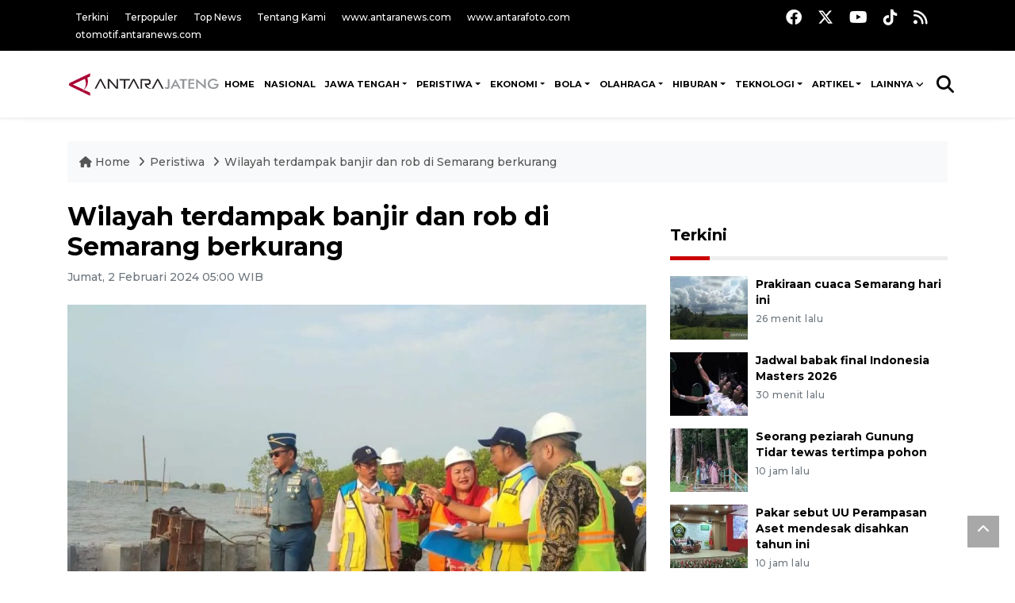

--- FILE ---
content_type: text/html; charset=UTF-8
request_url: https://jateng.antaranews.com/berita/522840/wilayah-terdampak-banjir-dan-rob-di-semarang-berkurang
body_size: 12087
content:
<!DOCTYPE html>
<html lang="id">
	<head>
	<meta charset="utf-8">
	<title>Wilayah terdampak banjir dan rob di Semarang berkurang - ANTARA News Jateng</title>
<meta name="keywords" content="banjir semarang, penanganan banjir, wali kota semarang, hevearita gunaryanti rahayu" />
<meta name="description" content="Pemerintah Kota Semarang menyebutkan luas&amp;nbsp; wilayah yang terdampak banjir dan rob terus berkurang secara signifikan dengan berbagai upaya penanggulangan yang ANTARA News jateng peristiwa ..." />
<meta itemprop="datePublished" content="Fri, 02 Feb 2024 05:00:09 +0700" />
<link rel="image_src" href="https://cdn.antaranews.com/cache/800x533/2024/02/01/IMG-20240201-WA0014_3.jpg" />
<link rel="preload" as="image" href="https://cdn.antaranews.com/cache/1200x800/2024/02/01/IMG-20240201-WA0014_3.jpg.webp" imagesrcset="https://cdn.antaranews.com/cache/360x240/2024/02/01/IMG-20240201-WA0014_3.jpg.webp 360w, https://cdn.antaranews.com/cache/800x533/2024/02/01/IMG-20240201-WA0014_3.jpg.webp 800w, https://cdn.antaranews.com/cache/1200x800/2024/02/01/IMG-20240201-WA0014_3.jpg.webp 1200w" />
<link rel="amphtml" href="https://jateng.antaranews.com/amp/berita/522840/wilayah-terdampak-banjir-dan-rob-di-semarang-berkurang" />
<meta property="og:title" content="Wilayah terdampak banjir dan rob di Semarang berkurang - ANTARA Jateng"/>
<meta property="og:type" content="article"/>
<meta property="og:description" content="Pemerintah Kota Semarang menyebutkan luas&amp;nbsp; wilayah yang terdampak banjir dan rob terus berkurang secara signifikan dengan berbagai upaya penanggulangan yang ANTARA News jateng peristiwa ..." />
<meta property="og:image" content="https://cdn.antaranews.com/cache/800x533/2024/02/01/IMG-20240201-WA0014_3.jpg"/>
<meta property="og:site_name" content="Antara Jateng" />
<meta property="og:locale" content="id_ID" />
<meta property="fb:app_id" content="558190404243031"/>
<meta property="og:url" content="https://jateng.antaranews.com/berita/522840/wilayah-terdampak-banjir-dan-rob-di-semarang-berkurang" />
<meta property="article:author" content="https://www.facebook.com/antarajateng" />
<meta property="article:section" content="Indonesia" />
<meta name="twitter:card" content="summary_large_image" />
<meta name="twitter:site" content="@antarajateng" />
<meta name="twitter:creator" content="@antarajateng">
<meta name="twitter:title" content="Wilayah terdampak banjir dan rob di Semarang berkurang" />
<meta name="twitter:description" content="Pemerintah Kota Semarang menyebutkan luas&amp;nbsp; wilayah yang terdampak banjir dan rob terus berkurang secara signifikan dengan berbagai upaya penanggulangan yang ANTARA News jateng peristiwa ..." />
<meta name="twitter:image:src" content="https://cdn.antaranews.com/cache/800x533/2024/02/01/IMG-20240201-WA0014_3.jpg" />
<meta name="twitter:image" content="https://cdn.antaranews.com/cache/800x533/2024/02/01/IMG-20240201-WA0014_3.jpg" />
<meta name="twitter:domain" content="jateng.antaranews.com">
<script type="application/ld+json">{"@context":"https://schema.org","@type":"NewsArticle","headline":"Wilayah terdampak banjir dan rob di Semarang berkurang","mainEntityOfPage":{"@type":"WebPage","@id":"https://jateng.antaranews.com/berita/522840/wilayah-terdampak-banjir-dan-rob-di-semarang-berkurang"},"url":"https://jateng.antaranews.com/berita/522840/wilayah-terdampak-banjir-dan-rob-di-semarang-berkurang","image":{"@type":"ImageObject","url":"https://cdn.antaranews.com/cache/1200x800/2024/02/01/IMG-20240201-WA0014_3.jpg","height":800,"width":1200},"dateCreated":"2024-02-02T05:00:09+07:00","datePublished":"2024-02-02T05:00:09+07:00","dateModified":"2024-02-02T05:00:09+07:00","articleSection":"News","creator":{"@type":"Person","name":"Zuhdiar Laeis"},"author":{"@type":"Person","name":"Teguh Imam Wibowo"},"keywords":["banjir semarang","penanganan banjir","wali kota semarang","hevearita gunaryanti rahayu"],"publisher":{"@type":"Organization","name":"ANTARA Jateng","logo":{"@type":"ImageObject","url":"https://jateng.antaranews.com/img/logo-antarajateng.jpg","width":353,"height":60}},"description":"Pemerintah Kota Semarang menyebutkan luas&nbsp; wilayah yang terdampak banjir dan rob terus berkurang secara signifikan dengan berbagai upaya penanggulangan yang ANTARA News jateng peristiwa ..."}</script>	<meta name="author" content="antaranews.com">
	<meta name="viewport" content="width=device-width, initial-scale=1">
	<script async src='https://www.googletagmanager.com/gtag/js?id=G-L1EM4GTGET'></script>
<script>
  window.dataLayer = window.dataLayer || [];
  function gtag(){dataLayer.push(arguments);}
  gtag('js', new Date());

  gtag('config', 'G-L1EM4GTGET');
</script>	<link rel="manifest" href="site.webmanifest">
	<!-- favicon.ico in the root directory -->
	<link rel="shortcut icon" href="https://static.antaranews.com/img/favicon/favicon.ico" type="image/x-icon" />
	<link rel="apple-touch-icon" sizes="57x57" href="https://static.antaranews.com/img/favicon/apple-icon-57x57.png" />
	<link rel="apple-touch-icon" sizes="60x60" href="https://static.antaranews.com/img/favicon/apple-icon-60x60.png" />
	<link rel="apple-touch-icon" sizes="72x72" href="https://static.antaranews.com/img/favicon/apple-icon-72x72.png" />
	<link rel="apple-touch-icon" sizes="76x76" href="https://static.antaranews.com/img/favicon/apple-icon-76x76.png" />
	<link rel="apple-touch-icon" sizes="114x114" href="https://static.antaranews.com/img/favicon/apple-icon-114x114.png" />
	<link rel="apple-touch-icon" sizes="120x120" href="https://static.antaranews.com/img/favicon/apple-icon-120x120.png" />
	<link rel="apple-touch-icon" sizes="144x144" href="https://static.antaranews.com/img/favicon/apple-icon-144x144.png" />
	<link rel="apple-touch-icon" sizes="152x152" href="https://static.antaranews.com/img/favicon/apple-icon-152x152.png" />
	<link rel="apple-touch-icon" sizes="180x180" href="https://static.antaranews.com/img/favicon/apple-icon-180x180.png" />
	<link rel="icon" type="image/png" sizes="192x192"  href="https://static.antaranews.com/img/favicon/android-icon-192x192.png" />
	<link rel="icon" type="image/png" sizes="32x32" href="https://static.antaranews.com/img/favicon/favicon-32x32.png" />
	<link rel="icon" type="image/png" sizes="96x96" href="https://static.antaranews.com/img/favicon/favicon-96x96.png" />
	<link rel="icon" type="image/png" sizes="16x16" href="https://static.antaranews.com/img/favicon/favicon-16x16.png" />
	<link rel="manifest" href="/manifest.json" />
	<meta name="msapplication-TileColor" content="#ffffff" />
	<meta name="msapplication-TileImage" content="https://static.antaranews.com/img/favicon/ms-icon-144x144.png" />
	<meta name="theme-color" content="#ffffff" />
	<link href="https://static.antaranews.com" rel="preconnect" />
	<link href="https://img.antaranews.com" rel="preconnect" />
	<link href="https://fonts.gstatic.com" rel="preconnect" crossorigin />
	<link href="https://ads.antaranews.com" rel="dns-prefetch" />
	<link href="https://www.google-analytics.com" rel="preconnect" crossorigin />
	<link href="https://www.googletagmanager.com" rel="preconnect" crossorigin />
	<link href="https://www.googletagservices.com" rel="preconnect" crossorigin />
	<link href="https://pagead2.googlesyndication.com" rel="preconnect" crossorigin />
	<link href="https://cdn.antaranews.com" rel="dns-prefetch" />
	<link href="https://cdn.izooto.com" rel="dns-prefetch" crossorigin />
	<link href="https://fonts.googleapis.com/css2?family=Montserrat:ital,wght@0,300;0,500;0,700;1,300;1,500&display=swap" rel="preload" as="style" crossorigin />
	<link href="https://fonts.googleapis.com/css2?family=Montserrat:ital,wght@0,300;0,500;0,700;1,300;1,500&display=swap" rel="stylesheet" crossorigin />
	<link href="https://cdnjs.cloudflare.com/ajax/libs/font-awesome/6.4.2/css/all.min.css" rel="preload" as="style" crossorigin />
	<link href="/assets/css/style.css?v=1.12" rel="stylesheet">
	<link href="/assets/css/custom.css?v=1.13" rel="stylesheet">
	<link href="/css/addstyle.css?v=1.33" rel="stylesheet">
	<link href="/assets/css/perfect-scrollbar.css" rel="stylesheet">
	<link href="/assets/css/shareon.min.css" rel="stylesheet">
</head><body>
<header>

	<div class="topbar d-none d-sm-block">
			<div class="container">
					<div class="row">
							<div class="col-sm-12 col-md-9">
								<div class="list-unstyled topbar-left">
									<ul class="topbar-link">
										<li><a href="/terkini" title="Berita Terkini" class="">Terkini</a></li>
										<li><a href="/terpopuler" title="Berita Terpopuler">Terpopuler</a></li>
										<li><a href="/top-news" title="Berita Top News">Top News</a></li>
										<li><a href="/tentang-kami" title="Tentang Kami">Tentang Kami</a></li>
										<li><a href="https://www.antaranews.com" title="ANTARA News" target="_blank">www.antaranews.com</a></li>
										<li><a href="https://www.antarafoto.com" title="ANTARA Foto" target="_blank">www.antarafoto.com</a></li>
										<li><a href="https://otomotif.antaranews.com" title="ANTARA Otomotif" target="_blank">otomotif.antaranews.com</a></li>
									</ul>
								</div>
							</div>
														<div class="col-sm-12 col-md-3">
								<div class="list-unstyled topbar-right">
									<ul class="topbar-sosmed">
										<li><a href="https://www.facebook.com/antarajateng" title="Facebook ANTARA Jateng"><i class="fa-brands fa-facebook fa-lg"></i></a></li>
										<li><a href="https://twitter.com/antara_jateng" title="Twitter ANTARA Jateng"><i class="fa-brands fa-x-twitter fa-lg"></i></a></li>
										<!--<li><a href="https://www.instagram.com/antaranewscom/" title="Instagram ANTARA"><i class="fa-brands fa-instagram fa-lg"></i></a></li>-->
										<li><a href="https://www.youtube.com/channel/UCzJNm-4nRCri_uSl0rCi0eA" title="Youtube ANTARA Jateng"><i class="fa-brands fa-youtube fa-lg"></i></a></li>
										<li><a href="https://www.tiktok.com/@antarajateng" title="Tiktok ANTARA Jateng"><i class="fa-brands fa-tiktok fa-lg"></i></a></li>
										<li><a href="/rss/"><i class="fa fa-rss fa-lg" title="RSS ANTARA"></i></a></li>
										
									</ul>
								</div>
							</div>
					</div>
			</div>
	</div>	
	<div class="navigation-wrap navigation-shadow bg-white">
		<nav class="navbar navbar-hover navbar-expand-lg navbar-soft">
			<div class="container">
				<div class="offcanvas-header">
					<div data-toggle="modal" data-target="#modal_aside_right" class="btn-md">
						<span class="navbar-toggler-icon"></span>
					</div>
				</div>
				<figure class="mb-0 mx-auto">
					<a href="/" title="ANTARA News">
						<img src="https://jateng.antaranews.com/assets/images/logo-antarajateng.png" style="width:200px" width="200" height="47" alt="ANTARA News Jateng">
					</a>
				</figure>
				<div class="collapse navbar-collapse justify-content-between" id="main_nav99">
					<ul class="navbar-nav ml-auto" style="">
						<li class="nav-item">
							<a class="nav-link fontsnol7rem paddingnav" href="https://jateng.antaranews.com" title="Home" >HOME</a>
						</li>
						
						<li class="nav-item">
							<a class="nav-link fontsnol7rem paddingnav" href="/nasional" title="Nasional">NASIONAL</a>
						</li>
					<li class="nav-item dropdown">
											<a class="nav-link dropdown-toggle fontsnol7rem paddingnav" href="/daerah" title="Jawa Tengah">Jawa Tengah</a>
											<ul class="dropdown-menu dropdown-menu-left">
											
												<li><a class="dropdown-item" href="/daerah/semarang" title="Semarang">Semarang</a></li>
												<li><a class="dropdown-item" href="/daerah/surakarta" title="Surakarta">Surakarta</a></li>
												<li><a class="dropdown-item" href="/daerah/kedu" title="Kedu">Kedu</a></li>
												<li><a class="dropdown-item" href="/daerah/banyumas" title="Banyumas">Banyumas</a></li>
												<li><a class="dropdown-item" href="/daerah/pekalongan" title="Pekalongan">Pekalongan</a></li>
												<li><a class="dropdown-item" href="/daerah/pati" title="Pati">Pati</a></li>
												
												</ul>
											</li><li class="nav-item dropdown">
									<a class="nav-link dropdown-toggle fontsnol7rem paddingnav" href="https://jateng.antaranews.com/peristiwa" title="PERISTIWA">PERISTIWA</a>
									<ul class="dropdown-menu dropdown-menu-left"><li><a class="dropdown-item" href="https://jateng.antaranews.com/peristiwa/insiden" title="Insiden">Insiden</a></li><li><a class="dropdown-item" href="https://jateng.antaranews.com/peristiwa/politik-dan-hankam" title="Politik dan Hankam">Politik dan Hankam</a></li><li><a class="dropdown-item" href="https://jateng.antaranews.com/peristiwa/hukum-dan-kriminal" title="Hukum dan Kriminal">Hukum dan Kriminal</a></li><li><a class="dropdown-item" href="https://jateng.antaranews.com/peristiwa/kesehatan" title="Kesehatan">Kesehatan</a></li><li><a class="dropdown-item" href="https://jateng.antaranews.com/peristiwa/pendidikan" title="Pendidikan">Pendidikan</a></li><li><a class="dropdown-item" href="https://jateng.antaranews.com/peristiwa/umum" title="Umum">Umum</a></li><li><a class="dropdown-item" href="https://jateng.antaranews.com/peristiwa/tenaga-kerja" title="Tenaga Kerja">Tenaga Kerja</a></li><li><a class="dropdown-item" href="https://jateng.antaranews.com/peristiwa/bencana-alam" title="Bencana Alam">Bencana Alam</a></li><li><a class="dropdown-item" href="https://jateng.antaranews.com/peristiwa/unik" title="Unik">Unik</a></li></ul>
									</li><li class="nav-item dropdown">
									<a class="nav-link dropdown-toggle fontsnol7rem paddingnav" href="https://jateng.antaranews.com/ekonomi" title="EKONOMI">EKONOMI</a>
									<ul class="dropdown-menu dropdown-menu-left"><li><a class="dropdown-item" href="https://jateng.antaranews.com/ekonomi/makro" title="Makro">Makro</a></li><li><a class="dropdown-item" href="https://jateng.antaranews.com/ekonomi/bisnis" title="Bisnis">Bisnis</a></li></ul>
									</li><li class="nav-item dropdown">
									<a class="nav-link dropdown-toggle fontsnol7rem paddingnav" href="https://jateng.antaranews.com/bola" title="BOLA">BOLA</a>
									<ul class="dropdown-menu dropdown-menu-left"><li><a class="dropdown-item" href="https://jateng.antaranews.com/bola/liga-indonesia" title="Liga Indonesia">Liga Indonesia</a></li><li><a class="dropdown-item" href="https://jateng.antaranews.com/bola/liga-dunia" title="Liga Dunia">Liga Dunia</a></li></ul>
									</li><li class="nav-item dropdown">
									<a class="nav-link dropdown-toggle fontsnol7rem paddingnav" href="https://jateng.antaranews.com/olahraga" title="OLAHRAGA">OLAHRAGA</a>
									<ul class="dropdown-menu dropdown-menu-left"><li><a class="dropdown-item" href="https://jateng.antaranews.com/olahraga/atletik" title="Atletik">Atletik</a></li><li><a class="dropdown-item" href="https://jateng.antaranews.com/olahraga/bulu-tangkis" title="Bulu Tangkis">Bulu Tangkis</a></li><li><a class="dropdown-item" href="https://jateng.antaranews.com/olahraga/otosport" title="Otosport">Otosport</a></li><li><a class="dropdown-item" href="https://jateng.antaranews.com/olahraga/tinju" title="Tinju">Tinju</a></li><li><a class="dropdown-item" href="https://jateng.antaranews.com/olahraga/umum" title="Umum">Umum</a></li></ul>
									</li><li class="nav-item dropdown">
									<a class="nav-link dropdown-toggle fontsnol7rem paddingnav" href="https://jateng.antaranews.com/hiburan" title="HIBURAN">HIBURAN</a>
									<ul class="dropdown-menu dropdown-menu-left"><li><a class="dropdown-item" href="https://jateng.antaranews.com/hiburan/musik-film-dan-tv" title="Musik, Film, dan TV">Musik, Film, dan TV</a></li><li><a class="dropdown-item" href="https://jateng.antaranews.com/hiburan/seni-dan-budaya" title="Seni dan Budaya">Seni dan Budaya</a></li></ul>
									</li><li class="nav-item dropdown">
									<a class="nav-link dropdown-toggle fontsnol7rem paddingnav" href="https://jateng.antaranews.com/teknologi" title="TEKNOLOGI">TEKNOLOGI</a>
									<ul class="dropdown-menu dropdown-menu-left"><li><a class="dropdown-item" href="https://jateng.antaranews.com/teknologi/it" title="IT">IT</a></li><li><a class="dropdown-item" href="https://jateng.antaranews.com/teknologi/gadget" title="Gadget">Gadget</a></li><li><a class="dropdown-item" href="https://jateng.antaranews.com/teknologi/sains-dan-rekayasa" title="Sains dan Rekayasa">Sains dan Rekayasa</a></li></ul>
									</li><li class="nav-item dropdown">
									<a class="nav-link dropdown-toggle fontsnol7rem paddingnav" href="https://jateng.antaranews.com/artikel" title="ARTIKEL">ARTIKEL</a>
									<ul class="dropdown-menu dropdown-menu-left"><li><a class="dropdown-item" href="https://jateng.antaranews.com/artikel/spektrum" title="Spektrum">Spektrum</a></li><li><a class="dropdown-item" href="https://jateng.antaranews.com/artikel/pumpunan" title="Pumpunan">Pumpunan</a></li></ul>
									</li>						
					
								<li class="nav-item dropdown">
								<a class="nav-link dropdown-toggle fontsnol7rem paddingnav" href="#" data-toggle="dropdown">Lainnya</a>
								<ul class="dropdown-menu dropdown-menu-left">
																		<li><a class="dropdown-item" href="/internasional" title="Internasional">Internasional</a></li>
									<li><a class="dropdown-item" href="/otomotif" title="Otomotif">Otomotif</a></li>
									<li><a class="dropdown-item" href="/english" title="English">English</a></li>
									<li><a class="dropdown-item" href="/foto" title="Foto">Foto</a></li>
									<li><a class="dropdown-item" href="/video/" title="Video">Video</a></li>
									
									</ul>
								</li>
							
					</ul>

					<!-- Search bar.// -->
					<ul class="navbar-nav ">
						<li class="nav-item search hidden-xs hidden-sm">
						<a class="nav-link" href="#"><i class="fa fa-search fa-2xl"></i></a></li>
					</ul>
					<!-- Search content bar.// -->
					<div class="top-search navigation-shadow">
						<div class="container">
							<div class="input-group">
								<form method="get" action="/search">
									<div class="row no-gutters mt-3">
										<div class="col">
											<input name="q" class="form-control border-secondary border-right-0 rounded-0" type="search" value="" placeholder="Kata Kunci" id="q">
										</div>
										<div class="col-auto">
											<button type="submit" class="btn btn-outline-secondary border-left-0 rounded-0 rounded-right btn-search" aria-label="Cari">
												<i class="fa fa-search fa-2xl"></i>
											</button>
										</div>
									</div>
								</form>
							</div>
						</div>
					</div>
				</div>
			</div>
		</nav>	</div>

	<div id="modal_aside_right" class="modal fixed-left fade" tabindex="-1" role="dialog">
		<div class="modal-dialog modal-dialog-aside" role="document">
			<div class="modal-content">
				<div class="modal-header">
					<div class="widget__form-search-bar  ">
						<div class="row no-gutters">
								<div class="col">
										<input class="form-control border-secondary border-right-0 rounded-0" value="" placeholder="Search">
								</div>
								<div class="col-auto">
										<button class="btn btn-outline-secondary border-left-0 rounded-0 rounded-right">
												<i class="fa fa-search"></i>
										</button>
								</div>
						</div>
					</div>
					<button type="button" class="close" data-dismiss="modal" aria-label="Close">
							<span aria-hidden="true">&times;</span>
					</button>
				</div>
				<div class="modal-body">
					<nav class="list-group list-group-flush">
							<ul class="navbar-nav ">
									<li class="nav-item dropdown">
											<a class="nav-link active dropdown-toggle text-dark" href="#" data-toggle="dropdown"> Home
											</a>
											<ul class="dropdown-menu dropdown-menu-left">
													<li><a class="dropdown-item text-dark" href="/homepage-v1.html"> Home version one </a>
													</li>
													<li><a class="dropdown-item text-dark" href="homepage-v2.html"> Home version two </a>
													</li>
													<li><a class="dropdown-item text-dark" href="/homepage-v3.html"> Home version three </a>
													</li>
													<li><a class="dropdown-item text-dark" href="/homepage-v4.html"> Home version four </a>
													</li>
											</ul>
									</li>
									<li class="nav-item dropdown">
											<a class="nav-link dropdown-toggle  text-dark" href="#" data-toggle="dropdown"> Pages </a>
											<ul class="dropdown-menu animate fade-up">

													<li><a class="dropdown-item icon-arrow  text-dark" href="#"> Blog </a>
															<ul class="submenu dropdown-menu  animate fade-up">
																	<li><a class="dropdown-item" href="/category-style-v1.html">Style 1</a></li>
																	<li><a class="dropdown-item" href="/category-style-v2.html">Style 2</a></li>
																	<li><a class="dropdown-item" href="/category-style-v3.html">Style 3</a></li>

																	<li><a class="dropdown-item icon-arrow  text-dark" href="">Submenu item 3 </a>
																			<ul class="submenu dropdown-menu  animate fade-up">
																					<li><a class="dropdown-item" href="">Multi level 1</a></li>
																					<li><a class="dropdown-item" href="">Multi level 2</a></li>
																			</ul>
																	</li>
																	<li><a class="dropdown-item  text-dark" href="">Submenu item 4</a></li>
																	<li><a class="dropdown-item" href="">Submenu item 5</a></li>
															</ul>
													</li>
													<li><a class="dropdown-item icon-arrow  text-dark" href="#"> Blog single detail </a>
															<ul class="submenu dropdown-menu  animate fade-up">
																	<li><a class="dropdown-item" href="/article-detail-v1.html">Style 1</a></li>
																	<li><a class="dropdown-item" href="/article-detail-v2.html">Style 2</a></li>
																	<li><a class="dropdown-item" href="/article-detail-v3.html">Style 3</a></li>

															</ul>
													</li>

													<li><a class="dropdown-item icon-arrow  text-dark" href="#"> Search Result </a>
															<ul class="submenu dropdown-menu  animate fade-up">
																	<li><a class="dropdown-item" href="/search-result.html">Style 1</a></li>
																	<li><a class="dropdown-item" href="/search-result-v1.html">Style 2</a></li>
															</ul>
													</li>
													<li><a class="dropdown-item  text-dark" href="/login.html">Login </a>
													<li><a class="dropdown-item  text-dark" href="/register.html"> Register </a>
													<li><a class="dropdown-item  text-dark" href="/contact.html"> Contact </a>
													<li><a class="dropdown-item  text-dark" href="/404.html"> 404 Error </a>
											</ul>
									</li>

									<li class="nav-item dropdown">
											<a class="nav-link active dropdown-toggle  text-dark" href="#" data-toggle="dropdown"> About
											</a>
											<ul class="dropdown-menu dropdown-menu-left">
													<li><a class="dropdown-item" href="/about-us.html"> Style 1 </a>
													</li>
													<li><a class="dropdown-item" href="/about-us-v1.html"> Style 2 </a></li>

											</ul>
									</li>


									<li class="nav-item"><a class="nav-link  text-dark" href="#"> Category </a></li>
									<li class="nav-item"><a class="nav-link  text-dark" href="/contact.html"> contact </a></li>
							</ul>
					</nav>
				</div>
				<div class="modal-footer">
						<p>� 2020</p>
				</div>
			</div>
    </div>	</div>
</header>	
<section class="pb-80">
			
	<div id="breadcrumbs" class="container">
		<div class="row">
			<div class="col-md-12">
				<ul class="breadcrumbs bg-light mb-4"><li class="breadcrumbs__item">
							<a href="/" class="breadcrumbs__url">
								<i class="fa fa-home"></i> Home </a>
						</li><li class="breadcrumbs__item">
							<a href="/peristiwa" class="breadcrumbs__url">Peristiwa </a>
						</li><li class="breadcrumbs__item">
							<a href="https://jateng.antaranews.com/berita/522840/wilayah-terdampak-banjir-dan-rob-di-semarang-berkurang" class="breadcrumbs__url">Wilayah terdampak banjir dan rob di Semarang berkurang</a>
						</li></ul>
			</div>
		</div>
	</div>
	
	<style>
		.imgnone{display:none;}
		.imgshow{display:block;}
		
		div.post-content img{
		   max-width:none !important;
		   width:auto !important;
		}
		
		
		div.post-content table tr td img {
			display: block;
			margin-right:10px;
			
			float:left;
		}
		
	</style>
      <div class="container">
		 <div class="row">
          <div class="col-md-8">
			<div id="print_content">
			 <center><img id="print_log" class="imgnone" alt="ANTARA News Jateng" src="https://jateng.antaranews.com/img/logo-antarajateng.jpg"></center>
		     <div style="clear:both;"></div>
		 
			<link rel="stylesheet" href="/css/print.css?v=1.3" type="text/css" media="print">
			<article itemscope itemtype="http://schema.org/NewsArticle">
				<meta itemscope itemprop="mainEntityOfPage" itemType="https://schema.org/WebPage" itemid="https://jateng.antaranews.com/berita/522840/wilayah-terdampak-banjir-dan-rob-di-semarang-berkurang">
				 <div itemprop="publisher" itemscope itemtype="https://schema.org/Organization">
					<span itemprop="logo" itemscope itemtype="http://schema.org/ImageObject">
						<meta itemprop="url" content="https://jateng.antaranews.com/img/logo-antarajateng.jpg">
					</span>
					<meta itemprop="name" content="ANTARA News Jateng">
				 </div>
				 
            <div class="wrap__article-detail">
				<div class="wrap__article-detail-title">
					<h1>Wilayah terdampak banjir dan rob di Semarang berkurang</h1>
				</div>
				<div class="wrap__article-detail-info">
				
			
				<span itemprop="inLanguage" style="display:none">id</span>
				<span itemprop="keywords" style="display:none">banjir semarang, penanganan banjir, wali kota semarang, hevearita gunaryanti rahayu</span>
				<a itemprop="url" href="https://jateng.antaranews.com/berita/522840/wilayah-terdampak-banjir-dan-rob-di-semarang-berkurang"></a>
                <ul class="list-inline">
				   				  
                  <li class="list-inline-item">
					<span class="text-secondary font-weight-normal">
						<time datetime="Fri, 02 Feb 2024 05:00:09 +0700" itemprop="dateModified" style="display:none;">Jumat, 2 Februari 2024 05:00 WIB</time>
						<i class="fa fa-clock-o"></i>Jumat, 2 Februari 2024 05:00 WIB
					</span>
                  </li>
                </ul>
              </div>
			  
			<center><img id="print_log_img" class="imgnone" alt="Image Print" src="https://cdn.antaranews.com/cache/800x533/2024/02/01/IMG-20240201-WA0014_3.jpg"></center>
			<div style="clear:both;"></div>
				 
			<div class="wrap__article-detail-image mt-4">
				<figure>
					<picture id="imgfull_ori">
						<source type="image/webp" srcset="https://cdn.antaranews.com/cache/360x240/2024/02/01/IMG-20240201-WA0014_3.jpg.webp 360w, https://cdn.antaranews.com/cache/800x533/2024/02/01/IMG-20240201-WA0014_3.jpg.webp 800w, https://cdn.antaranews.com/cache/1200x800/2024/02/01/IMG-20240201-WA0014_3.jpg.webp 1200w">
						<img class="img-fluid" src="https://cdn.antaranews.com/cache/1200x800/2024/02/01/IMG-20240201-WA0014_3.jpg" srcset="https://cdn.antaranews.com/cache/360x240/2024/02/01/IMG-20240201-WA0014_3.jpg 360w, https://cdn.antaranews.com/cache/800x533/2024/02/01/IMG-20240201-WA0014_3.jpg 800w, https://cdn.antaranews.com/cache/1200x800/2024/02/01/IMG-20240201-WA0014_3.jpg 1200w" width="1200px" height="800px" alt="Wilayah terdampak banjir dan rob di Semarang berkurang" />
					</picture>
					<figcaption id="figcap" class="fig-caption text-left wp-caption-text-new">Wali Kota Semarang Hevearita Gunaryanti Rahayu, meninjau progres pembangunan tanggul laut di Tambaklorok, Semarang. (ANTARA/HO-Pemkot Semarang)</figcaption>
				</figure>
			</div>
			
			<div id="newprintok" class="wrap__article-detail-content post-content">
			<center><img class="imgnone" alt="Logo Header Antaranews Jateng" src="https://jateng.antaranews.com/img/logo-antarajateng.jpg"></center>
		    <div style="clear:both;"></div>
			<div class="imgnone">
				<div class="mt10 mb10"><h2>Wilayah terdampak banjir dan rob di Semarang berkurang</h2></div>
				<div>Jumat, 2 Februari 2024 05:00 WIB </div>
				<div class="mt10 mb10"><center><img alt="Image Print" src="https://cdn.antaranews.com/cache/1200x800/2024/02/01/IMG-20240201-WA0014_3.jpg"></center></div>
				<div class="fig-caption-new mb15"><center><i>Wali Kota Semarang Hevearita Gunaryanti Rahayu, meninjau progres pembangunan tanggul laut di Tambaklorok, Semarang. (ANTARA/HO-Pemkot Semarang)</i></center></div>
			</div>
			
			<p>Semarang (ANTARA) - Pemerintah Kota Semarang menyebutkan luas  wilayah yang terdampak banjir dan rob terus berkurang secara signifikan dengan berbagai upaya penanggulangan yang dilakukan.</p><p>Wali Kota Semarang Hevearita Gunaryanti Rahayu, di Semarang, Kamis, menyebutkan bahwa luas  wilayah terdampak banjir dan rob pada 2022 mencapai 3,48 persen dan pada 2023 turun menjadi 3,43 persen.</p><p>Sedangkan khusus luas wilayah terdampak rob di Semarang, kata Ita, sapaan akrab Hevearita, tinggal menyisakan 406,27 hektare atau 1,09 persen.</p><p>Menurut dia, berbagai upaya terus dilakukan Pemkot Semarang untuk mengentaskan Ibu Kota Jawa Tengah dari persoalan banjir dan rob, termasuk dengan menjadikan dua persoalan itu sebagai prioritas diselesaikan.</p><p>Setidaknya, kata dia, ada tiga kecamatan yang menjadi perhatian penanganan, yakni Kecamatan Genuk, Pedurungan, dan Semarang Utara.</p><p>Ia menjelaskan salah satu upaya Pemkot Semarang untuk mengentaskan tiga wilayah tersebut dari banjir yakni pemasangan &quot;sheet pile&quot; untuk tanggul laut di wilayah Tambaklorok, Semarang Utara, yang saat ini pembangunannya sedang dilakukan.</p><p class="ads_antaranews"><script async src="https://pagead2.googlesyndication.com/pagead/js/adsbygoogle.js?client=ca-pub-7452133798636650" crossorigin="anonymous"></script>
				<!-- Responsive Ads -->
				<ins class="adsbygoogle"
						 style="display:block"
						 data-ad-client="ca-pub-7452133798636650"
						 data-ad-slot="2135828508"
						 data-ad-format="auto"
						 data-full-width-responsive="true"></ins>
				<script>
						 (adsbygoogle = window.adsbygoogle || []).push({});
				</script></p><p>&quot;Fokus kami di pesisir. Masih ada tiga persen kawasan banjir. Kecamatan Genuk, Pedurungan, dan Semarang Utara menjadi daerah yang paling terdampak,&quot; katanya.</p><p>Pembangunan tanggul laut di Tambaklorok yang dilakukan oleh Balai Besar Wilayah Sungai (BBWS) Pemali Juana diyakini efektif mengentaskan banjir rob di tiga wilayah prioritas tersebut, dan saat ini progresnya telah mencapai 62 persen.</p><p>Selain itu, kata dia, proyek pengendalian banjir di wilayah Muktiharjo, Pedurungan juga akan dilaksanakan BBWS Pemali-Juana melalui bantuan dari Bank Dunia.</p><p>Ita menyampaikan bahwa program penanganan banjir dan rob tersebut akan didukung dengan peningkatan kapasitas di sejumlah rumah pompa, seperti Pompa Progo, Tambakrejo, Tanah Mas, dan Tawang Mas.</p><p>Upaya tersebut, kata dia, akan dibarengi dengan pembangunan dan peningkatan saluran drainase di berbagai wilayah, seperti peningkatan kapasitas saluran Tlogosari, Dempel, Simpang Syuhada-bugen, Jalan Gajah-Aspol Kabluk, dan Pompa Progo.</p><p>Sebagai upaya penanganan banjir pada Sistem Semarang Timur, kata dia, akan dibangun pula sodetan ke Sungai Babon.</p><p>Sedangkan penanganan banjir pada Sistem Semarang Tengah, kata dia, akan dilakukan melalui peningkatan saluran drainase sepanjang Sungai Semarang, saluran Jalan Tanjung, saluran MT Haryono-Petudungan, saluran Ki Mangunsarkoro, Pompa Tawang Mas, Pompa Kolonel Sugiyono, dan Pompa Tanah Mas.</p><p>Tak hanya hilir, Ita menambahkan bahwa penanganan kapasitas saluran untuk penanganan banjir juga akan dikerjakan di daerah hulu, seperti Jalan Alam Asri, Jalan Semarang-Boja (Jatisari) dan Jalan Duku 1 (anak Sungai Blorong).</p><p>Serta, akan dilakukan penyelesaian normalisasi pada Sungai Plumbon, hulu Sungai Tenggang, Sungai Babon, Sungai Mangkang, dan Sungai Tugurejo.</p><p>Dengan serangkaian program dan proyek yang dikerjakan, Pemkot Semarang berharap dapat mengurangi dampak banjir secara signifikan di wilayah yang masih terdampak.</p><p>&quot;Upaya ini mencakup penanganan hilir hingga hulu, melibatkan berbagai pihak dan berbagai proyek untuk menjaga keberlanjutan Kota Semarang dari ancaman banjir,&quot; cakapnya.<br /></p></p>			<br />
			<br />
						
			  <p class="text-muted mt-2 small">
			    									<span>Pewarta : <span itemprop="author">Zuhdiar Laeis</span>			
													<br />
								   Editor: <span itemprop="editor">
					Teguh Imam Wibowo				</span>
				<br />
				COPYRIGHT &copy; <span itemprop="copyrightHolder">ANTARA</span> <span itemprop="copyrightYear">2026</span>
             </p>
			  				
					</div>
				</div>
			</article>
		</div>
		
			<div class="share-wrapper shareon mb-4 float-left">
				<a class="facebook" data-title="Bagikan di Facebook"></a>
				<a class="twitter" data-title="Bagikan di Twitter"></a>
				<a class="whatsapp" data-title="Bagikan via Whatsapp"></a>
				<a class="telegram" data-title="Bagikan via Telegram"></a>
				<a class="pinterest" data-title="Bagikan di Pinterest"></a>
				<a class="linkedin" data-title="Bagikan via Linkedin"></a>
				<a class="viber" data-title="Bagikan di Viber"></a>
				<a class="vkontakte" data-title="Bagikan di Vkontakte"></a>
				<a class="copy-url" data-title="Salin URL"></a>
			</div>	
			<div class="float-left" style="margin-top:3px; margin-left:3px; border-radius:3px; background-color:#333; padding:5px 10px 5px 10px; font-size:18px;">
				<!--<div id="newprint"><a href="#" class="fontwhite" onclick="printDiv('newprintok')" /><i class="fa fa-print" aria-hidden="true"></i></a> </div>-->
				<div id="newprint"><span style="cursor:pointer;" id="but_print2" class="fontwhite"><i class="fa fa-print fontwhite" aria-hidden="true"></i></span></div>
			</div>	
			
			<!--<div class="float-right mt10"><span style="cursor:pointer;" id="but_print2"><i class="fa fa-print" aria-hidden="true"></i> Cetak</span></div>-->
			
			<div class="clearb"></div>
			<script>
				
				function printDiv(divId) {
				 var printContents = document.getElementById(divId).innerHTML;
				 var originalContents = document.body.innerHTML;

				 document.body.innerHTML = printContents;

				 window.print();

				 document.body.innerHTML = originalContents;
				}
						
			
			</script>
			<!--
			<div class="blog-tags">
              <ul class="list-inline">
                <li class="list-inline-item">
                  <i class="fa fa-tags">
                  </i>
                </li><li class="list-inline-item"><a href="https://beta.antaranews.com/tag/gibran" title="Gibran">Gibran</a></li><li class="list-inline-item"><a href="https://beta.antaranews.com/tag/program-prioritas" title="program prioritas">program prioritas</a></li></ul>
            </div>
			
			<div id="videoContent"></div>
			-->
			
			<div class="wrapper__list__article mb-0 mt-2">
					<h4 class="border_section">Berita Terkait</h4>
					<div class="row">
						<div class="clearfix"></div><div class="col-md-4">
						<div class="mb-4">
							<div class="article__entry">
								<div class="article__image position-relative">
									<a href="https://jateng.antaranews.com/berita/617310/kawasan-wisata-guci-berstatus-tanggap-darurat-akibat-banjir-bandang" title="Kawasan wisata Guci berstatus tanggap darurat akibat banjir bandang" ><picture>
				<source type="image/webp" data-srcset="https://cdn.antaranews.com/cache/270x180/2026/01/24/Pembersihan-material-banjir-bandang-di-ob-Guci-Tegal.jpg.webp">
				<img data-src="https://cdn.antaranews.com/cache/270x180/2026/01/24/Pembersihan-material-banjir-bandang-di-ob-Guci-Tegal.jpg" class="img-fluid lazyload" alt="Kawasan wisata Guci berstatus tanggap darurat akibat banjir bandang">
			</picture></a>
								</div>
								<div class="article__content">
									<h3 class="post_title post_title_small"><a href="https://jateng.antaranews.com/berita/617310/kawasan-wisata-guci-berstatus-tanggap-darurat-akibat-banjir-bandang" title="Kawasan wisata Guci berstatus tanggap darurat akibat banjir bandang" >Kawasan wisata Guci berstatus tanggap darurat akibat banjir bandang</a></h3>
									<ul class="list-inline">
										<li class="list-inline-item"><span class="text-secondary">14 jam lalu</span></li>
									</ul>
								</div>
							</div>
						</div>
					</div><div class="col-md-4">
						<div class="mb-4">
							<div class="article__entry">
								<div class="article__image position-relative">
									<a href="https://jateng.antaranews.com/berita/617306/banjir-bandang-di-pemalang-tewaskan-satu-orang" title="Banjir bandang di Pemalang tewaskan satu orang" ><picture>
				<source type="image/webp" data-srcset="https://cdn.antaranews.com/cache/270x180/2026/01/24/Polres-pemalang-evakuasi-korban-banjir-bandang.jpg.webp">
				<img data-src="https://cdn.antaranews.com/cache/270x180/2026/01/24/Polres-pemalang-evakuasi-korban-banjir-bandang.jpg" class="img-fluid lazyload" alt="Banjir bandang di Pemalang tewaskan satu orang">
			</picture></a>
								</div>
								<div class="article__content">
									<h3 class="post_title post_title_small"><a href="https://jateng.antaranews.com/berita/617306/banjir-bandang-di-pemalang-tewaskan-satu-orang" title="Banjir bandang di Pemalang tewaskan satu orang" >Banjir bandang di Pemalang tewaskan satu orang</a></h3>
									<ul class="list-inline">
										<li class="list-inline-item"><span class="text-secondary">16 jam lalu</span></li>
									</ul>
								</div>
							</div>
						</div>
					</div><div class="col-md-4">
						<div class="mb-4">
							<div class="article__entry">
								<div class="article__image position-relative">
									<a href="https://jateng.antaranews.com/berita/617290/banjir-bandang-di-lereng-gunung-slamet-dua-dusun-terisolasi" title="Banjir bandang di lereng Gunung Slamet, dua dusun terisolasi" ><picture>
				<source type="image/webp" data-srcset="https://cdn.antaranews.com/cache/270x180/2026/01/24/1000723969.jpg.webp">
				<img data-src="https://cdn.antaranews.com/cache/270x180/2026/01/24/1000723969.jpg" class="img-fluid lazyload" alt="Banjir bandang di lereng Gunung Slamet, dua dusun terisolasi">
			</picture></a>
								</div>
								<div class="article__content">
									<h3 class="post_title post_title_small"><a href="https://jateng.antaranews.com/berita/617290/banjir-bandang-di-lereng-gunung-slamet-dua-dusun-terisolasi" title="Banjir bandang di lereng Gunung Slamet, dua dusun terisolasi" >Banjir bandang di lereng Gunung Slamet, dua dusun terisolasi</a></h3>
									<ul class="list-inline">
										<li class="list-inline-item"><span class="text-secondary">20 jam lalu</span></li>
									</ul>
								</div>
							</div>
						</div>
					</div><div class="clearfix"></div><div class="col-md-4">
						<div class="mb-4">
							<div class="article__entry">
								<div class="article__image position-relative">
									<a href="https://jateng.antaranews.com/berita/617234/bpbd-kudus-mencatat-ratusan-pengungsi-mulai-terdampak-banjir-pulang-ke-rumah" title="BPBD Kudus mencatat ratusan pengungsi mulai terdampak banjir pulang ke rumah" ><picture>
				<source type="image/webp" data-srcset="https://cdn.antaranews.com/cache/270x180/2026/01/23/pengungsi.jpg.jpeg.webp">
				<img data-src="https://cdn.antaranews.com/cache/270x180/2026/01/23/pengungsi.jpg.jpeg" class="img-fluid lazyload" alt="BPBD Kudus mencatat ratusan pengungsi mulai terdampak banjir pulang ke rumah">
			</picture></a>
								</div>
								<div class="article__content">
									<h3 class="post_title post_title_small"><a href="https://jateng.antaranews.com/berita/617234/bpbd-kudus-mencatat-ratusan-pengungsi-mulai-terdampak-banjir-pulang-ke-rumah" title="BPBD Kudus mencatat ratusan pengungsi mulai terdampak banjir pulang ke rumah" >BPBD Kudus mencatat ratusan pengungsi mulai terdampak banjir pulang ke rumah</a></h3>
									<ul class="list-inline">
										<li class="list-inline-item"><span class="text-secondary">23 January 2026 20:14 WIB</span></li>
									</ul>
								</div>
							</div>
						</div>
					</div><div class="col-md-4">
						<div class="mb-4">
							<div class="article__entry">
								<div class="article__image position-relative">
									<a href="https://jateng.antaranews.com/berita/617210/pemkab-kudus-salurkan-beras-dan-bantuan-petani-terdampak-banjir" title="Pemkab Kudus salurkan beras dan bantuan petani terdampak banjir" ><picture>
				<source type="image/webp" data-srcset="https://cdn.antaranews.com/cache/270x180/2026/01/23/beras-candangan-kudus.jpg.webp">
				<img data-src="https://cdn.antaranews.com/cache/270x180/2026/01/23/beras-candangan-kudus.jpg" class="img-fluid lazyload" alt="Pemkab Kudus salurkan beras dan bantuan petani terdampak banjir">
			</picture></a>
								</div>
								<div class="article__content">
									<h3 class="post_title post_title_small"><a href="https://jateng.antaranews.com/berita/617210/pemkab-kudus-salurkan-beras-dan-bantuan-petani-terdampak-banjir" title="Pemkab Kudus salurkan beras dan bantuan petani terdampak banjir" >Pemkab Kudus salurkan beras dan bantuan petani terdampak banjir</a></h3>
									<ul class="list-inline">
										<li class="list-inline-item"><span class="text-secondary">23 January 2026 20:01 WIB</span></li>
									</ul>
								</div>
							</div>
						</div>
					</div><div class="col-md-4">
						<div class="mb-4">
							<div class="article__entry">
								<div class="article__image position-relative">
									<a href="https://jateng.antaranews.com/berita/617178/pemkab-pekalongan-menyiapkan-bibit-padi-pengganti-petani-terdampak-banjir" title="Pemkab Pekalongan menyiapkan bibit padi pengganti petani terdampak banjir" ><picture>
				<source type="image/webp" data-srcset="https://cdn.antaranews.com/cache/270x180/2026/01/23/Wabup-Pekalongan-Sukirman-serahlan-bantuan-alsintan.jpg.webp">
				<img data-src="https://cdn.antaranews.com/cache/270x180/2026/01/23/Wabup-Pekalongan-Sukirman-serahlan-bantuan-alsintan.jpg" class="img-fluid lazyload" alt="Pemkab Pekalongan menyiapkan bibit padi pengganti petani terdampak banjir">
			</picture></a>
								</div>
								<div class="article__content">
									<h3 class="post_title post_title_small"><a href="https://jateng.antaranews.com/berita/617178/pemkab-pekalongan-menyiapkan-bibit-padi-pengganti-petani-terdampak-banjir" title="Pemkab Pekalongan menyiapkan bibit padi pengganti petani terdampak banjir" >Pemkab Pekalongan menyiapkan bibit padi pengganti petani terdampak banjir</a></h3>
									<ul class="list-inline">
										<li class="list-inline-item"><span class="text-secondary">23 January 2026 12:57 WIB</span></li>
									</ul>
								</div>
							</div>
						</div>
					</div><div class="clearfix"></div><div class="col-md-4">
						<div class="mb-4">
							<div class="article__entry">
								<div class="article__image position-relative">
									<a href="https://jateng.antaranews.com/berita/617150/desa-terdampak-banjir-di-kabupaten-pati-berkurang" title="Desa terdampak banjir di Kabupaten Pati berkurang" ><picture>
				<source type="image/webp" data-srcset="https://cdn.antaranews.com/cache/270x180/2026/01/22/1000571104.jpg.webp">
				<img data-src="https://cdn.antaranews.com/cache/270x180/2026/01/22/1000571104.jpg" class="img-fluid lazyload" alt="Desa terdampak banjir di Kabupaten Pati berkurang">
			</picture></a>
								</div>
								<div class="article__content">
									<h3 class="post_title post_title_small"><a href="https://jateng.antaranews.com/berita/617150/desa-terdampak-banjir-di-kabupaten-pati-berkurang" title="Desa terdampak banjir di Kabupaten Pati berkurang" >Desa terdampak banjir di Kabupaten Pati berkurang</a></h3>
									<ul class="list-inline">
										<li class="list-inline-item"><span class="text-secondary">22 January 2026 21:50 WIB</span></li>
									</ul>
								</div>
							</div>
						</div>
					</div><div class="col-md-4">
						<div class="mb-4">
							<div class="article__entry">
								<div class="article__image position-relative">
									<a href="https://jateng.antaranews.com/berita/617118/kapolres-pemalang-berkeliling-bagikan-bantuan-warga-terdampak-rob" title="Kapolres Pemalang berkeliling bagikan bantuan warga terdampak rob" ><picture>
				<source type="image/webp" data-srcset="https://cdn.antaranews.com/cache/270x180/2026/01/22/Kapolres-Pemalang-AKBP-Rendy-P-berikan-sembako.jpg.webp">
				<img data-src="https://cdn.antaranews.com/cache/270x180/2026/01/22/Kapolres-Pemalang-AKBP-Rendy-P-berikan-sembako.jpg" class="img-fluid lazyload" alt="Kapolres Pemalang berkeliling bagikan bantuan warga terdampak rob">
			</picture></a>
								</div>
								<div class="article__content">
									<h3 class="post_title post_title_small"><a href="https://jateng.antaranews.com/berita/617118/kapolres-pemalang-berkeliling-bagikan-bantuan-warga-terdampak-rob" title="Kapolres Pemalang berkeliling bagikan bantuan warga terdampak rob" >Kapolres Pemalang berkeliling bagikan bantuan warga terdampak rob</a></h3>
									<ul class="list-inline">
										<li class="list-inline-item"><span class="text-secondary">22 January 2026 17:23 WIB</span></li>
									</ul>
								</div>
							</div>
						</div>
					</div><div class="col-md-4">
						<div class="mb-4">
							<div class="article__entry">
								<div class="article__image position-relative">
									<a href="https://jateng.antaranews.com/berita/617090/pemkab-banyumas-terima-bantuan-alat-berat-dari-ppo-btn-untuk-tangani-banjir-sampah" title="Pemkab Banyumas terima bantuan alat berat dari PPO BTN untuk tangani banjir-sampah" ><picture>
				<source type="image/webp" data-srcset="https://cdn.antaranews.com/cache/270x180/2026/01/22/1000579019.jpg.webp">
				<img data-src="https://cdn.antaranews.com/cache/270x180/2026/01/22/1000579019.jpg" class="img-fluid lazyload" alt="Pemkab Banyumas terima bantuan alat berat dari PPO BTN untuk tangani banjir-sampah">
			</picture></a>
								</div>
								<div class="article__content">
									<h3 class="post_title post_title_small"><a href="https://jateng.antaranews.com/berita/617090/pemkab-banyumas-terima-bantuan-alat-berat-dari-ppo-btn-untuk-tangani-banjir-sampah" title="Pemkab Banyumas terima bantuan alat berat dari PPO BTN untuk tangani banjir-sampah" >Pemkab Banyumas terima bantuan alat berat dari PPO BTN untuk tangani banjir-sampah</a></h3>
									<ul class="list-inline">
										<li class="list-inline-item"><span class="text-secondary">22 January 2026 16:28 WIB</span></li>
									</ul>
								</div>
							</div>
						</div>
					</div>					</div>
			</div>
		
		
            <!-- Comment  -->
			<!--
            <div id="comments" class="comments-area">
              <div class="comment-respond">
                <h3 class="comment-reply-title">Kirim Komentar</h3>
                <form class="comment-form">
                  <p class="comment-form-comment">
                    <label for="comment"></label>
                    <textarea name="comment" id="comment" cols="45" rows="3" maxlength="1000" required="required"></textarea>
                  </p>
                  <p class="form-submit mb-0">
                    <input type="submit" name="submit-comment" id="submit-comment" class="submit" value="Kirim"> <span class="text-muted font-italic">Komentar menjadi tanggung jawab anda sesuai UU ITE</span>
                  </p>
                </form>
              </div>
            </div>
			-->
            <!-- Comment -->
          </div>
		  
            <div class="col-md-4">
				
	<aside class="wrapper__list__article">
		</aside>
	
	<aside class="wrapper__list__article">
		<h4 class="border_section"><a href="/terkini" title="Terkini">Terkini </a></h4>
				<div class="wrapper__list-number"><div class="mb-3">
						<div class="card__post card__post-list">
							<div class="image-sm position-relative">
								<a href="https://jateng.antaranews.com/berita/617342/prakiraan-cuaca-semarang-hari-ini" title="Prakiraan cuaca Semarang hari ini"  ><picture>
				<source type="image/webp" data-srcset="https://cdn.antaranews.com/cache/180x120/2025/08/07/IMG_20250415_110015.jpg.webp">
				<img data-src="https://cdn.antaranews.com/cache/180x120/2025/08/07/IMG_20250415_110015.jpg" class="img-fluid lazyload" alt="Prakiraan cuaca Semarang hari ini">
			</picture></a>
							</div>
							<div class="card__post__body ">
								<div class="card__post__content">
									<div class="card__post__title">
										<h4 class="post_title post_title_small"><a href="https://jateng.antaranews.com/berita/617342/prakiraan-cuaca-semarang-hari-ini" title="Prakiraan cuaca Semarang hari ini"  >Prakiraan cuaca Semarang hari ini</a></h4>
									</div>
									<div class="card__post__author-info">
											<ul class="list-inline">
												<li class="list-inline-item"><span class="text-secondary">26 menit lalu</span></li>
											</ul>
									</div>
								</div>
							</div>
						</div>
					</div><div class="mb-3">
						<div class="card__post card__post-list">
							<div class="image-sm position-relative">
								<a href="https://jateng.antaranews.com/berita/617338/jadwal-babak-final-indonesia-masters-2026" title="Jadwal babak final Indonesia Masters 2026"  ><picture>
				<source type="image/webp" data-srcset="https://cdn.antaranews.com/cache/180x120/2026/01/24/alwi-farhan-melaju-ke-final-daihatsu-indonesia-masters-2026-2712858.jpg.webp">
				<img data-src="https://cdn.antaranews.com/cache/180x120/2026/01/24/alwi-farhan-melaju-ke-final-daihatsu-indonesia-masters-2026-2712858.jpg" class="img-fluid lazyload" alt="Jadwal babak final Indonesia Masters 2026">
			</picture></a>
							</div>
							<div class="card__post__body ">
								<div class="card__post__content">
									<div class="card__post__title">
										<h4 class="post_title post_title_small"><a href="https://jateng.antaranews.com/berita/617338/jadwal-babak-final-indonesia-masters-2026" title="Jadwal babak final Indonesia Masters 2026"  >Jadwal babak final Indonesia Masters 2026</a></h4>
									</div>
									<div class="card__post__author-info">
											<ul class="list-inline">
												<li class="list-inline-item"><span class="text-secondary">30 menit lalu</span></li>
											</ul>
									</div>
								</div>
							</div>
						</div>
					</div><div class="mb-3">
						<div class="card__post card__post-list">
							<div class="image-sm position-relative">
								<a href="https://jateng.antaranews.com/berita/617334/seorang-peziarah-gunung-tidar-tewas-tertimpa-pohon" title="Seorang peziarah Gunung Tidar tewas tertimpa pohon"  ><picture>
				<source type="image/webp" data-srcset="https://cdn.antaranews.com/cache/180x120/2025/02/19/tidar.jpg.webp">
				<img data-src="https://cdn.antaranews.com/cache/180x120/2025/02/19/tidar.jpg" class="img-fluid lazyload" alt="Seorang peziarah Gunung Tidar tewas tertimpa pohon">
			</picture></a>
							</div>
							<div class="card__post__body ">
								<div class="card__post__content">
									<div class="card__post__title">
										<h4 class="post_title post_title_small"><a href="https://jateng.antaranews.com/berita/617334/seorang-peziarah-gunung-tidar-tewas-tertimpa-pohon" title="Seorang peziarah Gunung Tidar tewas tertimpa pohon"  >Seorang peziarah Gunung Tidar tewas tertimpa pohon</a></h4>
									</div>
									<div class="card__post__author-info">
											<ul class="list-inline">
												<li class="list-inline-item"><span class="text-secondary">10 jam lalu</span></li>
											</ul>
									</div>
								</div>
							</div>
						</div>
					</div><div class="mb-3">
						<div class="card__post card__post-list">
							<div class="image-sm position-relative">
								<a href="https://jateng.antaranews.com/berita/617330/pakar-sebut-uu-perampasan-aset-mendesak-disahkan-tahun-ini" title="Pakar sebut UU Perampasan Aset mendesak disahkan tahun ini"  ><picture>
				<source type="image/webp" data-srcset="https://cdn.antaranews.com/cache/180x120/2026/01/24/1001557729.jpg.webp">
				<img data-src="https://cdn.antaranews.com/cache/180x120/2026/01/24/1001557729.jpg" class="img-fluid lazyload" alt="Pakar sebut UU Perampasan Aset mendesak disahkan tahun ini">
			</picture></a>
							</div>
							<div class="card__post__body ">
								<div class="card__post__content">
									<div class="card__post__title">
										<h4 class="post_title post_title_small"><a href="https://jateng.antaranews.com/berita/617330/pakar-sebut-uu-perampasan-aset-mendesak-disahkan-tahun-ini" title="Pakar sebut UU Perampasan Aset mendesak disahkan tahun ini"  >Pakar sebut UU Perampasan Aset mendesak disahkan tahun ini</a></h4>
									</div>
									<div class="card__post__author-info">
											<ul class="list-inline">
												<li class="list-inline-item"><span class="text-secondary">10 jam lalu</span></li>
											</ul>
									</div>
								</div>
							</div>
						</div>
					</div><div class="mb-3">
						<div class="card__post card__post-list">
							<div class="image-sm position-relative">
								<a href="https://jateng.antaranews.com/berita/617326/pemprov-jateng-dukung-pembebasan-pbb-bagi-petani-pertahankan-sawah" title="Pemprov Jateng dukung pembebasan PBB bagi petani pertahankan sawah"  ><picture>
				<source type="image/webp" data-srcset="https://cdn.antaranews.com/cache/180x120/2026/01/24/1001033029.jpg.webp">
				<img data-src="https://cdn.antaranews.com/cache/180x120/2026/01/24/1001033029.jpg" class="img-fluid lazyload" alt="Pemprov Jateng dukung pembebasan PBB bagi petani pertahankan sawah">
			</picture></a>
							</div>
							<div class="card__post__body ">
								<div class="card__post__content">
									<div class="card__post__title">
										<h4 class="post_title post_title_small"><a href="https://jateng.antaranews.com/berita/617326/pemprov-jateng-dukung-pembebasan-pbb-bagi-petani-pertahankan-sawah" title="Pemprov Jateng dukung pembebasan PBB bagi petani pertahankan sawah"  >Pemprov Jateng dukung pembebasan PBB bagi petani pertahankan sawah</a></h4>
									</div>
									<div class="card__post__author-info">
											<ul class="list-inline">
												<li class="list-inline-item"><span class="text-secondary">10 jam lalu</span></li>
											</ul>
									</div>
								</div>
							</div>
						</div>
					</div><div class="mb-3">
						<div class="card__post card__post-list">
							<div class="image-sm position-relative">
								<a href="https://jateng.antaranews.com/berita/617322/menko-zulkifli-pastikan-kdmp-kaliori-banyumas-dukung-ekonomi-kerakyatan" title="Menko Zulkifli pastikan KDMP Kaliori Banyumas dukung ekonomi kerakyatan"  ><picture>
				<source type="image/webp" data-srcset="https://cdn.antaranews.com/cache/180x120/2026/01/24/1000724198.jpg.webp">
				<img data-src="https://cdn.antaranews.com/cache/180x120/2026/01/24/1000724198.jpg" class="img-fluid lazyload" alt="Menko Zulkifli pastikan KDMP Kaliori Banyumas dukung ekonomi kerakyatan">
			</picture></a>
							</div>
							<div class="card__post__body ">
								<div class="card__post__content">
									<div class="card__post__title">
										<h4 class="post_title post_title_small"><a href="https://jateng.antaranews.com/berita/617322/menko-zulkifli-pastikan-kdmp-kaliori-banyumas-dukung-ekonomi-kerakyatan" title="Menko Zulkifli pastikan KDMP Kaliori Banyumas dukung ekonomi kerakyatan"  >Menko Zulkifli pastikan KDMP Kaliori Banyumas dukung ekonomi kerakyatan</a></h4>
									</div>
									<div class="card__post__author-info">
											<ul class="list-inline">
												<li class="list-inline-item"><span class="text-secondary">10 jam lalu</span></li>
											</ul>
									</div>
								</div>
							</div>
						</div>
					</div><div class="mb-3">
						<div class="card__post card__post-list">
							<div class="image-sm position-relative">
								<a href="https://jateng.antaranews.com/berita/617318/fkip-ums-luncurkan-program-apis-perkuat-riset-dan-publikasi" title="FKIP UMS luncurkan program APIS perkuat riset dan publikasi"  ><picture>
				<source type="image/webp" data-srcset="https://cdn.antaranews.com/cache/180x120/2026/01/24/1000154517.jpg.webp">
				<img data-src="https://cdn.antaranews.com/cache/180x120/2026/01/24/1000154517.jpg" class="img-fluid lazyload" alt="FKIP UMS luncurkan program APIS perkuat riset dan publikasi">
			</picture></a>
							</div>
							<div class="card__post__body ">
								<div class="card__post__content">
									<div class="card__post__title">
										<h4 class="post_title post_title_small"><a href="https://jateng.antaranews.com/berita/617318/fkip-ums-luncurkan-program-apis-perkuat-riset-dan-publikasi" title="FKIP UMS luncurkan program APIS perkuat riset dan publikasi"  >FKIP UMS luncurkan program APIS perkuat riset dan publikasi</a></h4>
									</div>
									<div class="card__post__author-info">
											<ul class="list-inline">
												<li class="list-inline-item"><span class="text-secondary">12 jam lalu</span></li>
											</ul>
									</div>
								</div>
							</div>
						</div>
					</div><div class="mb-3">
						<div class="card__post card__post-list">
							<div class="image-sm position-relative">
								<a href="https://jateng.antaranews.com/berita/617314/lebih-dari-1000-warga-rentan-di-solo-terima-bantuan-beras" title="Lebih dari 1.000 warga rentan di Solo terima bantuan beras"  ><picture>
				<source type="image/webp" data-srcset="https://cdn.antaranews.com/cache/180x120/2026/01/24/1000154486.jpg.webp">
				<img data-src="https://cdn.antaranews.com/cache/180x120/2026/01/24/1000154486.jpg" class="img-fluid lazyload" alt="Lebih dari 1.000 warga rentan di Solo terima bantuan beras">
			</picture></a>
							</div>
							<div class="card__post__body ">
								<div class="card__post__content">
									<div class="card__post__title">
										<h4 class="post_title post_title_small"><a href="https://jateng.antaranews.com/berita/617314/lebih-dari-1000-warga-rentan-di-solo-terima-bantuan-beras" title="Lebih dari 1.000 warga rentan di Solo terima bantuan beras"  >Lebih dari 1.000 warga rentan di Solo terima bantuan beras</a></h4>
									</div>
									<div class="card__post__author-info">
											<ul class="list-inline">
												<li class="list-inline-item"><span class="text-secondary">14 jam lalu</span></li>
											</ul>
									</div>
								</div>
							</div>
						</div>
					</div></div>	</aside>
			
          

	<aside class="wrapper__list__article">
		<h4 class="border_section"><a href="/top-news" title="Top News">Top News</a></h4>
			<div class="wrapper__list__article-small">
			<div class="article__entry">
							<div class="article__image position-relative">
								<a href="https://jateng.antaranews.com/berita/617114/lkbn-antara-perkuat-publikasi-percepatan-rehabilitasi-pascabencana-sumatera" title="Wilayah terdampak banjir dan rob di Semarang berkurang" ><picture>
				<source type="image/webp" data-srcset="https://cdn.antaranews.com/cache/350x233/2026/01/22/pelepasan-tim-liputan-bangkit-sumatera-lkbn-antara-2710710.jpg.webp">
				<img data-src="https://cdn.antaranews.com/cache/350x233/2026/01/22/pelepasan-tim-liputan-bangkit-sumatera-lkbn-antara-2710710.jpg" class="img-fluid lazyload" alt="Wilayah terdampak banjir dan rob di Semarang berkurang">
			</picture></a>
							</div>
							<div class="article__content">
									<h3 class="post_title post_title_medium"><a href="https://jateng.antaranews.com/berita/617114/lkbn-antara-perkuat-publikasi-percepatan-rehabilitasi-pascabencana-sumatera" title="Wilayah terdampak banjir dan rob di Semarang berkurang" >LKBN ANTARA perkuat publikasi percepatan rehabilitasi pascabencana Sumatera</a></h3>
									<div class="card__post__author-info mb-2">
											<ul class="list-inline">
												<li class="list-inline-item"><span class="text-secondary">22 January 2026 16:41 WIB</span></li>
											</ul>
									</div>
							</div>
						</div><div class="mb-3">
							<div class="card__post card__post-list">
								<div class="image-sm position-relative">
									<a href="https://jateng.antaranews.com/berita/617102/kpk-membawa-dua-koper-dan-satu-dus-dokumen-dari-rumah-dinas-bupati-pati-sudewo" title="Wilayah terdampak banjir dan rob di Semarang berkurang" ><picture>
				<source type="image/webp" data-srcset="https://cdn.antaranews.com/cache/180x120/2026/01/22/1000570806.jpg.webp">
				<img data-src="https://cdn.antaranews.com/cache/180x120/2026/01/22/1000570806.jpg" class="img-fluid lazyload" alt="Wilayah terdampak banjir dan rob di Semarang berkurang">
			</picture></a>
								</div>
								<div class="card__post__body ">
									<div class="card__post__content">
										<div class="card__post__title">
											<h3 class="post_title post_title_small"><a href="https://jateng.antaranews.com/berita/617102/kpk-membawa-dua-koper-dan-satu-dus-dokumen-dari-rumah-dinas-bupati-pati-sudewo" title="Wilayah terdampak banjir dan rob di Semarang berkurang" >KPK membawa dua koper dan satu dus dokumen dari rumah dinas Bupati Pati Sudewo</a></h3>
										</div>
										<div class="card__post__author-info">
												<ul class="list-inline">
													<li class="list-inline-item"><span class="text-secondary">22 January 2026 16:31 WIB</span></li>
												</ul>
										</div>
									</div>
								</div>
							</div>
						</div><div class="mb-3">
							<div class="card__post card__post-list">
								<div class="image-sm position-relative">
									<a href="https://jateng.antaranews.com/berita/615969/25-desa-di-kudus-terdampak-banjir-akibat-curah-hujan-tinggi" title="Wilayah terdampak banjir dan rob di Semarang berkurang" ><picture>
				<source type="image/webp" data-srcset="https://cdn.antaranews.com/cache/180x120/2026/01/14/baniir-goleng.jpg.webp">
				<img data-src="https://cdn.antaranews.com/cache/180x120/2026/01/14/baniir-goleng.jpg" class="img-fluid lazyload" alt="Wilayah terdampak banjir dan rob di Semarang berkurang">
			</picture></a>
								</div>
								<div class="card__post__body ">
									<div class="card__post__content">
										<div class="card__post__title">
											<h3 class="post_title post_title_small"><a href="https://jateng.antaranews.com/berita/615969/25-desa-di-kudus-terdampak-banjir-akibat-curah-hujan-tinggi" title="Wilayah terdampak banjir dan rob di Semarang berkurang" >25 desa di Kudus terdampak banjir akibat curah hujan tinggi</a></h3>
										</div>
										<div class="card__post__author-info">
												<ul class="list-inline">
													<li class="list-inline-item"><span class="text-secondary">14 January 2026 10:01 WIB</span></li>
												</ul>
										</div>
									</div>
								</div>
							</div>
						</div><div class="mb-3">
							<div class="card__post card__post-list">
								<div class="image-sm position-relative">
									<a href="https://jateng.antaranews.com/berita/614029/besaran-umkump-di-jateng-2026-kabupaten-banjarnegara-paling-rendah" title="Wilayah terdampak banjir dan rob di Semarang berkurang" ><picture>
				<source type="image/webp" data-srcset="https://cdn.antaranews.com/cache/180x120/2025/12/24/UMP-Ilustrasi.jpg.webp">
				<img data-src="https://cdn.antaranews.com/cache/180x120/2025/12/24/UMP-Ilustrasi.jpg" class="img-fluid lazyload" alt="Wilayah terdampak banjir dan rob di Semarang berkurang">
			</picture></a>
								</div>
								<div class="card__post__body ">
									<div class="card__post__content">
										<div class="card__post__title">
											<h3 class="post_title post_title_small"><a href="https://jateng.antaranews.com/berita/614029/besaran-umkump-di-jateng-2026-kabupaten-banjarnegara-paling-rendah" title="Wilayah terdampak banjir dan rob di Semarang berkurang" >Besaran UMK/UMP di Jateng 2026, Kabupaten Banjarnegara paling rendah</a></h3>
										</div>
										<div class="card__post__author-info">
												<ul class="list-inline">
													<li class="list-inline-item"><span class="text-secondary">24 December 2025 15:23 WIB</span></li>
												</ul>
										</div>
									</div>
								</div>
							</div>
						</div><div class="mb-3">
							<div class="card__post card__post-list">
								<div class="image-sm position-relative">
									<a href="https://jateng.antaranews.com/berita/613723/kawasan-guci-tegal-dihajar-banjir-bandang" title="Wilayah terdampak banjir dan rob di Semarang berkurang" ><picture>
				<source type="image/webp" data-srcset="https://cdn.antaranews.com/cache/180x120/2025/12/20/Banjir-Bandang-di-DSungai-Gung-Wisata-Guci-Tegal.jpg.webp">
				<img data-src="https://cdn.antaranews.com/cache/180x120/2025/12/20/Banjir-Bandang-di-DSungai-Gung-Wisata-Guci-Tegal.jpg" class="img-fluid lazyload" alt="Wilayah terdampak banjir dan rob di Semarang berkurang">
			</picture></a>
								</div>
								<div class="card__post__body ">
									<div class="card__post__content">
										<div class="card__post__title">
											<h3 class="post_title post_title_small"><a href="https://jateng.antaranews.com/berita/613723/kawasan-guci-tegal-dihajar-banjir-bandang" title="Wilayah terdampak banjir dan rob di Semarang berkurang" >Kawasan Guci Tegal dihajar banjir bandang</a></h3>
										</div>
										<div class="card__post__author-info">
												<ul class="list-inline">
													<li class="list-inline-item"><span class="text-secondary">20 December 2025 22:24 WIB</span></li>
												</ul>
										</div>
									</div>
								</div>
							</div>
						</div>			
			</div>
		</aside>
			
		<aside class="wrapper__list__article">
							<h4 class="border_section"><a href="https://beta.antaranews.com/foto" title="Foto">Foto</a></h4>
							<div class="wrapper__list__article-small card__post-carousel-height"><div class="card__post ">
									<div class="card__post__body card__post__transition">
										<a href="https://jateng.antaranews.com/foto/617226/benteng-pendem-ambarawa-jadi-destinasi-wisata-sejarah-jawa-tengah" title="Benteng Pendem Ambarawa jadi destinasi wisata sejarah Jawa Tengah"><picture>
				<source type="image/webp" data-srcset="https://cdn.antaranews.com/cache/540x360/2026/01/23/benteng-pendem-ambarawa-dibuka-kembali-230126-aaa-8.jpg.webp">
				<img data-src="https://cdn.antaranews.com/cache/540x360/2026/01/23/benteng-pendem-ambarawa-dibuka-kembali-230126-aaa-8.jpg" class="img-fluid lazyload" alt="Benteng Pendem Ambarawa jadi destinasi wisata sejarah Jawa Tengah">
			</picture></a>
										<div class="card__post__content bg__post-cover"><div class="card__post__title">
												<h3 class="post_title post_title_medium post_title_white">
													<a href="https://jateng.antaranews.com/foto/617226/benteng-pendem-ambarawa-jadi-destinasi-wisata-sejarah-jawa-tengah" title="Benteng Pendem Ambarawa jadi destinasi wisata sejarah Jawa Tengah">Benteng Pendem Ambarawa jadi destinasi wisata sejarah Jawa Tengah</a>
												</h3>
											</div>
											<div class="card__post__author-info">
												<ul class="list-inline">
													<li class="list-inline-item"><span>23 January 2026 20:09 WIB</span></li>
												</ul>
											</div>
										</div>
									</div>
								</div><div class="card__post ">
									<div class="card__post__body card__post__transition">
										<a href="https://jateng.antaranews.com/foto/617218/borneo-fc-samarinda-tekuk-tuan-rumah-persis-solo-1-0" title="Borneo FC Samarinda tekuk tuan rumah Persis Solo 1-0"><picture>
				<source type="image/webp" data-srcset="https://cdn.antaranews.com/cache/540x360/2026/01/23/borneo-samarinda-menang-atas-persis-solo-230126-yud-4_1.jpg.webp">
				<img data-src="https://cdn.antaranews.com/cache/540x360/2026/01/23/borneo-samarinda-menang-atas-persis-solo-230126-yud-4_1.jpg" class="img-fluid lazyload" alt="Borneo FC Samarinda tekuk tuan rumah Persis Solo 1-0">
			</picture></a>
										<div class="card__post__content bg__post-cover"><div class="card__post__title">
												<h3 class="post_title post_title_medium post_title_white">
													<a href="https://jateng.antaranews.com/foto/617218/borneo-fc-samarinda-tekuk-tuan-rumah-persis-solo-1-0" title="Borneo FC Samarinda tekuk tuan rumah Persis Solo 1-0">Borneo FC Samarinda tekuk tuan rumah Persis Solo 1-0</a>
												</h3>
											</div>
											<div class="card__post__author-info">
												<ul class="list-inline">
													<li class="list-inline-item"><span>23 January 2026 20:05 WIB</span></li>
												</ul>
											</div>
										</div>
									</div>
								</div><div class="card__post ">
									<div class="card__post__body card__post__transition">
										<a href="https://jateng.antaranews.com/foto/617134/tradisi-nyadran-jelang-ramadhan-warga-gunungpati-berbagi-gulai-kambing" title="Tradisi Nyadran jelang Ramadhan, warga Gunungpati berbagi gulai kambing"><picture>
				<source type="image/webp" data-srcset="https://cdn.antaranews.com/cache/540x360/2026/01/22/Tradisi-nyadran-ngijo-jelang-Ramadan-220126-ast-7_1.jpg.webp">
				<img data-src="https://cdn.antaranews.com/cache/540x360/2026/01/22/Tradisi-nyadran-ngijo-jelang-Ramadan-220126-ast-7_1.jpg" class="img-fluid lazyload" alt="Tradisi Nyadran jelang Ramadhan, warga Gunungpati berbagi gulai kambing">
			</picture></a>
										<div class="card__post__content bg__post-cover"><div class="card__post__title">
												<h3 class="post_title post_title_medium post_title_white">
													<a href="https://jateng.antaranews.com/foto/617134/tradisi-nyadran-jelang-ramadhan-warga-gunungpati-berbagi-gulai-kambing" title="Tradisi Nyadran jelang Ramadhan, warga Gunungpati berbagi gulai kambing">Tradisi Nyadran jelang Ramadhan, warga Gunungpati berbagi gulai kambing</a>
												</h3>
											</div>
											<div class="card__post__author-info">
												<ul class="list-inline">
													<li class="list-inline-item"><span>22 January 2026 21:40 WIB</span></li>
												</ul>
											</div>
										</div>
									</div>
								</div><div class="card__post ">
									<div class="card__post__body card__post__transition">
										<a href="https://jateng.antaranews.com/foto/616630/jalur-rel-pekalongan–sragi-kembali-dilalui-kereta-api-dengan-kecepatan-terbatas" title="Jalur rel Pekalongan–Sragi kembali dilalui kereta api dengan kecepatan terbatas"><picture>
				<source type="image/webp" data-srcset="https://cdn.antaranews.com/cache/540x360/2026/01/19/Lintasan-rel-kereta-api-Pekalongan-sudah-bisa-dilewati-pasca-banjir-190126-hpp-2_1.jpg.webp">
				<img data-src="https://cdn.antaranews.com/cache/540x360/2026/01/19/Lintasan-rel-kereta-api-Pekalongan-sudah-bisa-dilewati-pasca-banjir-190126-hpp-2_1.jpg" class="img-fluid lazyload" alt="Jalur rel Pekalongan&ndash;Sragi kembali dilalui kereta api dengan kecepatan terbatas">
			</picture></a>
										<div class="card__post__content bg__post-cover"><div class="card__post__title">
												<h3 class="post_title post_title_medium post_title_white">
													<a href="https://jateng.antaranews.com/foto/616630/jalur-rel-pekalongan–sragi-kembali-dilalui-kereta-api-dengan-kecepatan-terbatas" title="Jalur rel Pekalongan–Sragi kembali dilalui kereta api dengan kecepatan terbatas">Jalur rel Pekalongan–Sragi kembali dilalui kereta api dengan kecepatan terbatas</a>
												</h3>
											</div>
											<div class="card__post__author-info">
												<ul class="list-inline">
													<li class="list-inline-item"><span>19 January 2026 18:29 WIB</span></li>
												</ul>
											</div>
										</div>
									</div>
								</div><div class="card__post ">
									<div class="card__post__body card__post__transition">
										<a href="https://jateng.antaranews.com/foto/616626/banjir-rendam-1970-hektare-sawah-di-kudus" title="Banjir rendam 1.970 hektare sawah di Kudus"><picture>
				<source type="image/webp" data-srcset="https://cdn.antaranews.com/cache/540x360/2026/01/19/sawah-terdampak-banjir-kudus-190126-aaa-10.jpg.webp">
				<img data-src="https://cdn.antaranews.com/cache/540x360/2026/01/19/sawah-terdampak-banjir-kudus-190126-aaa-10.jpg" class="img-fluid lazyload" alt="Banjir rendam 1.970 hektare sawah di Kudus">
			</picture></a>
										<div class="card__post__content bg__post-cover"><div class="card__post__title">
												<h3 class="post_title post_title_medium post_title_white">
													<a href="https://jateng.antaranews.com/foto/616626/banjir-rendam-1970-hektare-sawah-di-kudus" title="Banjir rendam 1.970 hektare sawah di Kudus">Banjir rendam 1.970 hektare sawah di Kudus</a>
												</h3>
											</div>
											<div class="card__post__author-info">
												<ul class="list-inline">
													<li class="list-inline-item"><span>19 January 2026 18:21 WIB</span></li>
												</ul>
											</div>
										</div>
									</div>
								</div></div></aside>			
		<!--
		<aside class="wrapper__list__article">
				<h4 class="border_section"><a href="https://beta.antaranews.com/video" title="Video">Video</a></h4>
				<div class="wrapper__list__article-small card__post-carousel-height"><div class="card__post ">
			<div class="card__post__body card__post__transition">
				<a href="https://beta.antaranews.com/video/3786630/kafe-makanan-sehat-berkolaborasi-dengan-pusat-kebugaran" title="Kafe makanan sehat berkolaborasi dengan pusat kebugaran">
					<picture>
						<source type="image/webp" data-srcset="https://img.antaranews.com/cache/370x246/2023/10/KAFE-MAKANAN-SEHAT-BERKOLABORASI-DENGAN-PUSAT-KEBUGARAN.jpg.webp">
						<img class="img-fluid lazyload" data-src="https://img.antaranews.com/cache/370x246/2023/10/KAFE-MAKANAN-SEHAT-BERKOLABORASI-DENGAN-PUSAT-KEBUGARAN.jpg" alt="Kafe makanan sehat berkolaborasi dengan pusat kebugaran" width="370px" height="246px" />
					</picture>
				</a>
			<div class="card__post__content bg__post-cover"><div class="card__post__title">
						<h3 class="post_title post_title_medium post_title_white"><a href="https://beta.antaranews.com/video/3786630/kafe-makanan-sehat-berkolaborasi-dengan-pusat-kebugaran" title="Kafe makanan sehat berkolaborasi dengan pusat kebugaran">Kafe makanan sehat berkolaborasi dengan pusat kebugaran</a></h3>
					</div>
					<div class="card__post__author-info">
						<ul class="list-inline">
							<li class="list-inline-item"><span>12 jam lalu</span></li>
						</ul>
					</div>
				</div>
			</div>
		</div><div class="card__post ">
			<div class="card__post__body card__post__transition">
				<a href="https://beta.antaranews.com/video/3786606/prabowo-resmiumumkan-gibran-rakabuming-jadi-cawapres" title="Prabowo resmi&nbsp;umumkan Gibran Rakabuming jadi cawapres">
					<picture>
						<source type="image/webp" data-srcset="https://img.antaranews.com/cache/370x246/2023/10/PRABOWO-RESMI-UMUMKAN-GIBRAN-RAKABUMING-JADI-CAWAPRES.jpg.webp">
						<img class="img-fluid lazyload" data-src="https://img.antaranews.com/cache/370x246/2023/10/PRABOWO-RESMI-UMUMKAN-GIBRAN-RAKABUMING-JADI-CAWAPRES.jpg" alt="Prabowo resmi&nbsp;umumkan Gibran Rakabuming jadi cawapres" width="370px" height="246px" />
					</picture>
				</a>
			<div class="card__post__content bg__post-cover"><div class="card__post__title">
						<h3 class="post_title post_title_medium post_title_white"><a href="https://beta.antaranews.com/video/3786606/prabowo-resmiumumkan-gibran-rakabuming-jadi-cawapres" title="Prabowo resmi&nbsp;umumkan Gibran Rakabuming jadi cawapres">Prabowo resmi umumkan Gibran Rakabuming jadi cawapres</a></h3>
					</div>
					<div class="card__post__author-info">
						<ul class="list-inline">
							<li class="list-inline-item"><span>12 jam lalu</span></li>
						</ul>
					</div>
				</div>
			</div>
		</div><div class="card__post ">
			<div class="card__post__body card__post__transition">
				<a href="https://beta.antaranews.com/video/3786465/ganjar-mahfud-selesaikan-tes-kesehatan-pendaftaran-capres-cawapres" title="Ganjar-Mahfud selesaikan tes kesehatan pendaftaran capres-cawapres">
					<picture>
						<source type="image/webp" data-srcset="https://img.antaranews.com/cache/370x246/2023/10/GANJAR-MAHFUD-SELESAIKAN-TES-KESEHATAN-PENDAFTARAN-CAPRES-CAWAPRES_1.jpg.webp">
						<img class="img-fluid lazyload" data-src="https://img.antaranews.com/cache/370x246/2023/10/GANJAR-MAHFUD-SELESAIKAN-TES-KESEHATAN-PENDAFTARAN-CAPRES-CAWAPRES_1.jpg" alt="Ganjar-Mahfud selesaikan tes kesehatan pendaftaran capres-cawapres" width="370px" height="246px" />
					</picture>
				</a>
			<div class="card__post__content bg__post-cover"><div class="card__post__title">
						<h3 class="post_title post_title_medium post_title_white"><a href="https://beta.antaranews.com/video/3786465/ganjar-mahfud-selesaikan-tes-kesehatan-pendaftaran-capres-cawapres" title="Ganjar-Mahfud selesaikan tes kesehatan pendaftaran capres-cawapres">Ganjar-Mahfud selesaikan tes kesehatan pendaftaran capres-cawapres</a></h3>
					</div>
					<div class="card__post__author-info">
						<ul class="list-inline">
							<li class="list-inline-item"><span>15 jam lalu</span></li>
						</ul>
					</div>
				</div>
			</div>
		</div><div class="card__post ">
			<div class="card__post__body card__post__transition">
				<a href="https://beta.antaranews.com/video/3786189/presiden-jokowi-ingin-dunia-persilatan-tanah-air-selalu-kondusif" title="Presiden Jokowi ingin dunia persilatan Tanah Air selalu kondusif">
					<picture>
						<source type="image/webp" data-srcset="https://img.antaranews.com/cache/370x246/2023/10/PRESIDEN-JOKOWI-INGIN-DUNIA-PERSILATAN-TANAH-AIR-SELALU-KONDUSIF.jpg.webp">
						<img class="img-fluid lazyload" data-src="https://img.antaranews.com/cache/370x246/2023/10/PRESIDEN-JOKOWI-INGIN-DUNIA-PERSILATAN-TANAH-AIR-SELALU-KONDUSIF.jpg" alt="Presiden Jokowi ingin dunia persilatan Tanah Air selalu kondusif" width="370px" height="246px" />
					</picture>
				</a>
			<div class="card__post__content bg__post-cover"><div class="card__post__title">
						<h3 class="post_title post_title_medium post_title_white"><a href="https://beta.antaranews.com/video/3786189/presiden-jokowi-ingin-dunia-persilatan-tanah-air-selalu-kondusif" title="Presiden Jokowi ingin dunia persilatan Tanah Air selalu kondusif">Presiden Jokowi ingin dunia persilatan Tanah Air selalu kondusif</a></h3>
					</div>
					<div class="card__post__author-info">
						<ul class="list-inline">
							<li class="list-inline-item"><span>19 jam lalu</span></li>
						</ul>
					</div>
				</div>
			</div>
		</div><div class="card__post ">
			<div class="card__post__body card__post__transition">
				<a href="https://beta.antaranews.com/video/3785991/ok-taecyeon-2pm-jadi-barista-dadakan-hingga-nyanyi-lagu-tulus" title="Ok Taecyeon 2PM jadi barista dadakan hingga nyanyi lagu Tulus">
					<picture>
						<source type="image/webp" data-srcset="https://img.antaranews.com/cache/370x246/2023/10/OK-TAECYEON-2PM-JADI-BARISTA-DADAKAN-HINGGA-NYANYI-LAGU-TULUS.jpg.webp">
						<img class="img-fluid lazyload" data-src="https://img.antaranews.com/cache/370x246/2023/10/OK-TAECYEON-2PM-JADI-BARISTA-DADAKAN-HINGGA-NYANYI-LAGU-TULUS.jpg" alt="Ok Taecyeon 2PM jadi barista dadakan hingga nyanyi lagu Tulus" width="370px" height="246px" />
					</picture>
				</a>
			<div class="card__post__content bg__post-cover"><div class="card__post__title">
						<h3 class="post_title post_title_medium post_title_white"><a href="https://beta.antaranews.com/video/3785991/ok-taecyeon-2pm-jadi-barista-dadakan-hingga-nyanyi-lagu-tulus" title="Ok Taecyeon 2PM jadi barista dadakan hingga nyanyi lagu Tulus">Ok Taecyeon 2PM jadi barista dadakan hingga nyanyi lagu Tulus</a></h3>
					</div>
					<div class="card__post__author-info">
						<ul class="list-inline">
							<li class="list-inline-item"><span>22 jam lalu</span></li>
						</ul>
					</div>
				</div>
			</div>
		</div></div>
		</aside>
		-->
		
		<!--
		<aside class="wrapper__list__article">
				<h4 class="border_section"><a href="https://beta.antaranews.com/infografik" title="Infografik">Infografik</a></h4>
				<div class="wrapper__list__article-small card__post-carousel-height"><div class="card__post infografik__post">
			<div class="card__post__body card__post__transition">
				<a href="https://beta.antaranews.com/infografik/3782661/mendongkrak-budidaya-udang-berorientasi-ekspor" title="Mendongkrak budidaya udang berorientasi ekspor">
					<picture>
						<source type="image/webp" data-srcset="https://img.antaranews.com/cache/infografis/360x662/2023/10/21/20231021-mendongkrak-budidaya-udang.jpg.webp">
						<img class="img-fluid lazyload" data-src="https://img.antaranews.com/cache/infografis/360x662/2023/10/21/20231021-mendongkrak-budidaya-udang.jpg" alt="Mendongkrak budidaya udang berorientasi ekspor" width="360px" height="662px" />
					</picture>
				</a>
			<div class="card__post__content bg__post-cover">
					<div class="card__post__title">
						<h3 class="post_title post_title_medium post_title_white"><a href="https://beta.antaranews.com/infografik/3782661/mendongkrak-budidaya-udang-berorientasi-ekspor" title="Mendongkrak budidaya udang berorientasi ekspor">Mendongkrak budidaya udang berorientasi ekspor</a></h3>
					</div>
					<div class="card__post__author-info">
						<ul class="list-inline">
							<li class="list-inline-item"><span>23 jam lalu</span></li>
						</ul>
					</div>
				</div>
			</div>
		</div><div class="card__post infografik__post">
			<div class="card__post__body card__post__transition">
				<a href="https://beta.antaranews.com/infografik/3785064/chelsea-vs-arsenal-tekad-meneruskan-raihan-positif" title="Chelsea vs Arsenal: Tekad meneruskan raihan positif">
					<picture>
						<source type="image/webp" data-srcset="https://img.antaranews.com/cache/infografis/360x662/2023/10/21/20231021-chelsea-vs-arsenal.jpg.webp">
						<img class="img-fluid lazyload" data-src="https://img.antaranews.com/cache/infografis/360x662/2023/10/21/20231021-chelsea-vs-arsenal.jpg" alt="Chelsea vs Arsenal: Tekad meneruskan raihan positif" width="360px" height="662px" />
					</picture>
				</a>
			<div class="card__post__content bg__post-cover">
					<div class="card__post__title">
						<h3 class="post_title post_title_medium post_title_white"><a href="https://beta.antaranews.com/infografik/3785064/chelsea-vs-arsenal-tekad-meneruskan-raihan-positif" title="Chelsea vs Arsenal: Tekad meneruskan raihan positif">Chelsea vs Arsenal: Tekad meneruskan raihan positif</a></h3>
					</div>
					<div class="card__post__author-info">
						<ul class="list-inline">
							<li class="list-inline-item"><span>Kemarin 13:25</span></li>
						</ul>
					</div>
				</div>
			</div>
		</div><div class="card__post infografik__post">
			<div class="card__post__body card__post__transition">
				<a href="https://beta.antaranews.com/infografik/3783174/waspada-kebakaran-di-tempat-pembuangan-akhir" title="Waspada kebakaran di tempat pembuangan akhir">
					<picture>
						<source type="image/webp" data-srcset="https://img.antaranews.com/cache/infografis/360x662/2023/10/20/20231020-kebakaran-tpa_2.jpg.webp">
						<img class="img-fluid lazyload" data-src="https://img.antaranews.com/cache/infografis/360x662/2023/10/20/20231020-kebakaran-tpa_2.jpg" alt="Waspada kebakaran di tempat pembuangan akhir" width="360px" height="662px" />
					</picture>
				</a>
			<div class="card__post__content bg__post-cover">
					<div class="card__post__title">
						<h3 class="post_title post_title_medium post_title_white"><a href="https://beta.antaranews.com/infografik/3783174/waspada-kebakaran-di-tempat-pembuangan-akhir" title="Waspada kebakaran di tempat pembuangan akhir">Waspada kebakaran di tempat pembuangan akhir</a></h3>
					</div>
					<div class="card__post__author-info">
						<ul class="list-inline">
							<li class="list-inline-item"><span>Kemarin 12:00</span></li>
						</ul>
					</div>
				</div>
			</div>
		</div><div class="card__post infografik__post">
			<div class="card__post__body card__post__transition">
				<a href="https://beta.antaranews.com/infografik/3783828/diplomasi-indonesia-terkait-konflik-israel-palestina" title="Diplomasi Indonesia terkait konflik Israel-Palestina">
					<picture>
						<source type="image/webp" data-srcset="https://img.antaranews.com/cache/infografis/360x662/2023/10/20/20231020-indonesia-terkait-konflik-israel-palestina.jpg.webp">
						<img class="img-fluid lazyload" data-src="https://img.antaranews.com/cache/infografis/360x662/2023/10/20/20231020-indonesia-terkait-konflik-israel-palestina.jpg" alt="Diplomasi Indonesia terkait konflik Israel-Palestina" width="360px" height="662px" />
					</picture>
				</a>
			<div class="card__post__content bg__post-cover">
					<div class="card__post__title">
						<h3 class="post_title post_title_medium post_title_white"><a href="https://beta.antaranews.com/infografik/3783828/diplomasi-indonesia-terkait-konflik-israel-palestina" title="Diplomasi Indonesia terkait konflik Israel-Palestina">Diplomasi Indonesia terkait konflik Israel-Palestina</a></h3>
					</div>
					<div class="card__post__author-info">
						<ul class="list-inline">
							<li class="list-inline-item"><span>Kemarin 09:31</span></li>
						</ul>
					</div>
				</div>
			</div>
		</div><div class="card__post infografik__post">
			<div class="card__post__body card__post__transition">
				<a href="https://beta.antaranews.com/infografik/3783486/vonis-8-tahun-penjara-lukas-enembe" title="Vonis 8 tahun penjara Lukas Enembe">
					<picture>
						<source type="image/webp" data-srcset="https://img.antaranews.com/cache/infografis/360x662/2023/10/20/20231020-vonis-lukas-enembe.jpg.webp">
						<img class="img-fluid lazyload" data-src="https://img.antaranews.com/cache/infografis/360x662/2023/10/20/20231020-vonis-lukas-enembe.jpg" alt="Vonis 8 tahun penjara Lukas Enembe" width="360px" height="662px" />
					</picture>
				</a>
			<div class="card__post__content bg__post-cover">
					<div class="card__post__title">
						<h3 class="post_title post_title_medium post_title_white"><a href="https://beta.antaranews.com/infografik/3783486/vonis-8-tahun-penjara-lukas-enembe" title="Vonis 8 tahun penjara Lukas Enembe">Vonis 8 tahun penjara Lukas Enembe</a></h3>
					</div>
					<div class="card__post__author-info">
						<ul class="list-inline">
							<li class="list-inline-item"><span>20 Oktober 2023</span></li>
						</ul>
					</div>
				</div>
			</div>
		</div>
		</div>
		</aside> 
		-->		    </div>
		
        </div>
      </div>
    </section>

<section class="wrapper__section p-0">
  <div class="wrapper__section__components">
    <footer>
       <div class="wrapper__footer bg__footer-dark pb-0">
        <div class="mb-3">
          <div class="container">
            <div class="row">
              <div class="col-md-4">
                <figure class="image-logo">
                  <img src="/img/ANTARA-Red-White-Transparent.svg" style="width:220px" class="logo-footer" width="220px" height="41px">>
                </figure>
              </div>
              <div class="col-md-8 my-auto ">
                <div class="social__media">
                  <ul class="list-inline">
                    <li class="list-inline-item">
                      <a href="https://www.facebook.com/antarajateng" class="btn btn-social rounded text-white facebook" target="_blank"><i class="fa-brands fa-facebook fa-lg"></i></a>
                    </li>
                    <li class="list-inline-item">
                      <a href="https://twitter.com/antara_jateng" class="btn btn-social rounded text-white twitter" target="_blank"><i class="fa-brands fa-x-twitter fa-lg"></i></a>
                    </li>
					<!--
                    <li class="list-inline-item">
                      <a href="https://www.instagram.com/antaranewscom/" class="btn btn-social rounded text-white instagram" target="_blank"><i class="fa-brands fa-instagram fa-lg"></i></a>
                    </li>
					-->
                    <li class="list-inline-item">
                      <a href="https://www.youtube.com/channel/UCzJNm-4nRCri_uSl0rCi0eA" class="btn btn-social rounded text-white youtube" target="_blank"><i class="fa-brands fa-youtube fa-lg"></i></a>
                    </li>
					<!--
                    <li class="list-inline-item">
                      <a href="https://www.tiktok.com/@antaranews" class="btn btn-social rounded text-white tiktok" target="_blank"><i class="fa-brands fa-tiktok fa-lg"></i></a>
                    </li>
					-->
                    <li class="list-inline-item">
                      <a href="/rss" class="btn btn-social rounded text-white rss" target="_blank"><i class="fa fa-rss fa-lg"></i></a>
                    </li>
                  </ul>
                </div>
              </div>
            </div>
          </div>
        </div>
        <div class="container">
          <div class="row">
            <div class="col-md-3">
              <div class="widget__footer">
                <ul class="list-unstyled option-content">
				                     <li><a href="/terkini" title="Terkini">Terkini</a></li>
                  <li><a href="/top-news" title="Top News">Top News</a></li>
                  <li><a href="/terpopuler" title="Terpopuler">Terpopuler</a></li>
				  <li><a href="/foto" title="Foto">Foto</a></li>
                  <li><a href="/video/" title="Video">Video</a></li>
				  <li><a href="/nusantara" title="Nusantara">Nusantara</a></li>
                  
                </ul>
              </div>
            </div>
            <div class="col-md-3">
              <div class="widget__footer">
                <ul class="list-unstyled option-content">
					<li><a href="/daerah" title="Jawa Tengah">Jawa Tengah</a></li>
					<li><a href="/peristiwa" title="Peristiwa">Peristiwa</a></li>
					<li><a href="/ekonomi" title="Ekonomi">Ekonomi</a></li>
					<li><a href="/bola" title="Bola">Bola</a></li>
					<li><a href="/olahraga" title="Olahraga">Olahraga</a></li>
					<li><a href="/hiburan" title="hiburan">Hiburan</a></li>
					
					
					 					
				</ul>
              </div>
            </div>
            <div class="col-md-3">
              <div class="widget__footer">
                <ul class="list-unstyled option-content">
				  <li><a href="/teknologi" title="Teknologi">Teknologi</a></li>
				  <li><a href="/artikel" title="Artikel">Artikel</a></li>
                  <li><a href="/internasional" title="Internasional">Internasional</a></li>
				  <li><a href="/otomotif" title="Otomotif">Otomotif</a></li> 
				  <li><a href="https://jateng.antaranews.com/english" title="English">English</a></li>
				  <li><a href="https://www.antaranews.com/infografik" title="Infografik">Infografik</a></li>
                </ul>
              </div>
            </div>
            <div class="col-md-3">
              <div class="widget__footer">
                <ul class="list-unstyled option-content">
                  <li><a href="/ketentuan-penggunaan" title="Ketentuan Penggunaan">Ketentuan Penggunaan</a></li>
                  <li><a href="/kebijakan-privasi" title="Kebijakan Privasi">Kebijakan Privasi</a></li>
                  <li><a href="/kebijakan-cookie" title="Kebijakan Cookie">Kebijakan Cookie</a></li>
                  <li><a href="/tentang-kami" title="Tentang Kami">Tentang Kami</a></li>
                  <li><a href="/pedoman-pemberitaan-media-siber" title="Pedoman Media Siber">Pedoman Media Siber</a></li>
                  <li><a href="/rss/" title="RSS ANTARA">RSS</a></li>
                </ul>
              </div>
            </div>
          </div>
        </div>
      </div>
      <div class="wrapper__footer-bottom bg__footer-dark">
        <div class="container ">
          <div class="row">
            <div class="col-md-12">
              <div class="border-top-1 bg__footer-bottom-section">
                <ul class="list-inline">
                  <li class="list-inline-item">
                    <span> Copyright &copy; ANTARA </span>
                  </li>
                </ul>
              </div>
            </div>
          </div>
        </div>
      </div>    </footer>
  </div>
</section>

<a href="javascript:" id="return-to-top" title="Skrol ke atas">
  <i class="fa fa-chevron-up"></i>
</a>

	<script type="text/javascript" src="/assets/js/lazysizes.min.js"></script>
<script src="/assets/js/jquery-3.7.1.min.js"></script>
<script src="/assets/js/bootstrap.min.js"></script>
<script defer src="/assets/js/menukit.js"></script>
<script defer src="/assets/js/perfect-scrollbar.min.js"></script>
<script defer src="/assets/js/slick.min.js"></script>

	<script defer src="/assets/js/print.js?v=1.1"></script>
	<script defer src="/assets/js/category.js?v=1.15"></script>
	<script delay="/assets/js/shareon.iife.js" init></script>
	<script defer type="text/javascript">
$(document).ready(function () {
	$.ajax({
		type: "GET",
		cache: true,
		url: "/ajax/update_views.php",
		data: "news_id=522840",
		dataType: "json",
		success: function(data) {
			
		}
	});
	var news_url = window.location.href;
	var push_tag = 'utm_source=notification&utm_medium=push_notification&utm_campaign=news_push';
	if (news_url.includes(push_tag)) {
		$.ajax({
			type: "GET",
			cache: true,
			url: "https://www.antaranews.com/ajax/update_click_notification.php",
			data: "news_id=522840&city=SMG",
			jsonpCallback: "callback",
			dataType: "jsonp",
			success: function(data) {
				
			}
		});
	}
});
</script></body>
</html>

--- FILE ---
content_type: text/html; charset=utf-8
request_url: https://www.google.com/recaptcha/api2/aframe
body_size: 267
content:
<!DOCTYPE HTML><html><head><meta http-equiv="content-type" content="text/html; charset=UTF-8"></head><body><script nonce="aWpalqfKXR3fI-HxbUSs6w">/** Anti-fraud and anti-abuse applications only. See google.com/recaptcha */ try{var clients={'sodar':'https://pagead2.googlesyndication.com/pagead/sodar?'};window.addEventListener("message",function(a){try{if(a.source===window.parent){var b=JSON.parse(a.data);var c=clients[b['id']];if(c){var d=document.createElement('img');d.src=c+b['params']+'&rc='+(localStorage.getItem("rc::a")?sessionStorage.getItem("rc::b"):"");window.document.body.appendChild(d);sessionStorage.setItem("rc::e",parseInt(sessionStorage.getItem("rc::e")||0)+1);localStorage.setItem("rc::h",'1769310008974');}}}catch(b){}});window.parent.postMessage("_grecaptcha_ready", "*");}catch(b){}</script></body></html>